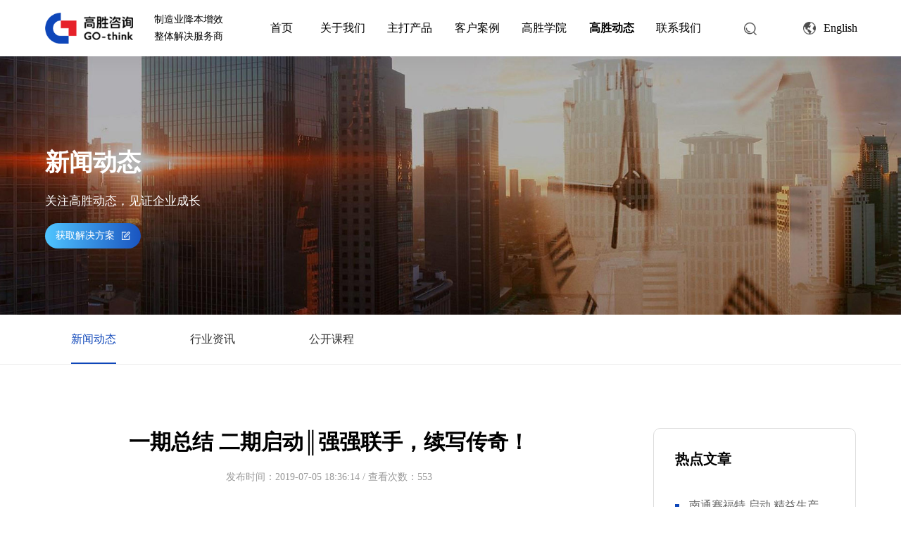

--- FILE ---
content_type: text/html; charset=utf-8
request_url: https://www.gdgaosheng.cn/news_23/830.html
body_size: 8860
content:
<!DOCTYPE html>
<html lang="zh-CN">
	<head>
		<meta charset="utf-8">
		<meta name="viewport" content="width=device-width,initial-scale=1.0,maximum-scale=1.0,minimum-scale=1.0">
		<meta name="applicable-device" content="pc,mobile">
		<title>一期总结 二期启动║强强联手，续写传奇！-高胜咨询官网
		</title>
		<meta name="keywords" content="精益生产管理咨询，供应链优化咨询，人力资源体系搭建，品质管控解决方案，制造业降本增效，教练式驻厂辅导，广东精益生产咨询，佛山制造业管理咨询，中小企业系统改善">
		<meta name="description" content="一场轰轰烈烈的质量变革在深圳市童话森林家具有限公司(一厂、五厂)同时拉开帷幕，4月10日下午14：30和18：00分别在两厂举行了盛大的启动会仪式。一厂大会盛况集团董事总经理黄东海先生、集团董事副总经理卢雪才先生、五厂副总经理罗执忠先生、一厂生产经理周安明先生、大品质经理李伟明先生、驻厂顾问梁景彬	">
		<link type="text/css" rel="stylesheet" href="/template/default/css/animate.min.css">
		<link type="text/css" rel="stylesheet" href="/template/default/css/swiper-bundle.min.css">
		<link type="text/css" rel="stylesheet" href="/template/default/css/common.css">
		<link type="text/css" rel="stylesheet" href="/template/default/css/nei.css">
		<script type="text/javascript" src="/template/default/js/jquery.min.js"></script>
		<script type="text/javascript" src="/template/default/js/common.js"></script>
		<script type="text/javascript" src="/template/default/js/wow.min.js"></script>
		<script type="text/javascript" src="/template/default/js/swiper-bundle.min.js"></script>
	</head>
	<body>

		<!-- header -->
		<header id="header">
	<div class="header">
		<div class="w1700 flex">

			<div class="h_logo">
				<a href="/">
					<img src="/template/default/images/logo.png" alt="">
					<img src="/template/default/images/f_logo.png" alt="">
					<p>
						制造业降本增效<br/>整体解决服务商
					</p>
				</a>
			</div>

			<div class="head_nav">

				<ul class="nav_list flex">

					<li >
						<h3><a href="/"><span>首页</span></a></h3>
					</li>

					
					<li >
						<h3>
							<a href="/pages_7/">
								<span>关于我们</span>
								<img src="/template/default/images/icon_next.png" alt="">
							</a>
						</h3>
						
						<div class="subnav">
							<div class="item">
								
								<a href="/pages_7/">公司简介</a>
								
								<a href="/pages_7/#ab2">企业文化</a>
								
								<a href="/pages_7/#ab4">荣誉资质</a>
								
								<a href="/pages_7/#ab3">发展历程</a>
								
								<a href="/list_11/">专家团队</a>
								
								<a href="/list_47/">客户评价</a>
								
							</div>
						</div>
						
					</li>
					
					<li >
						<h3>
							<a href="/pages_13/">
								<span>主打产品</span>
								<img src="/template/default/images/icon_next.png" alt="">
							</a>
						</h3>
						
						<div class="subnav">
							<div class="item">
								
								<a href="/pages_13/">精益生产</a>
								
								<a href="/pages_14/">研发管理</a>
								
								<a href="/pages_15/">供应链管理</a>
								
								<a href="/pages_16/">人资管理</a>
								
								<a href="/pages_17/">战略规划</a>
								
								<a href="/pages_18/">班组管理</a>
								
								<a href="/pages_55/">数字化应用</a>
								
							</div>
						</div>
						
					</li>
					
					<li >
						<h3>
							<a href="/cases_5/">
								<span>客户案例</span>
								<img src="/template/default/images/icon_next.png" alt="">
							</a>
						</h3>
						
						<div class="subnav">
							<div class="item">
								
								<a href="/cases_33/">摩配新能源</a>
								
								<a href="/cases_34/">汽车配件</a>
								
								<a href="/cases_26/">电器行业</a>
								
								<a href="/cases_57/">家电行业</a>
								
								<a href="/cases_30/">电子行业</a>
								
								<a href="/cases_29/">照明行业</a>
								
								<a href="/cases_44/">机械行业</a>
								
								<a href="/cases_45/">钣金行业</a>
								
								<a href="/cases_46/">家居行业</a>
								
								<a href="/cases_27/">家具行业</a>
								
								<a href="/cases_36/">化工化妆品</a>
								
								<a href="/cases_25/">五金配件</a>
								
								<a href="/cases_43/">纺织行业</a>
								
								<a href="/cases_42/">其他行业</a>
								
							</div>
						</div>
						
					</li>
					
					<li >
						<h3>
							<a href="/news_3/">
								<span>高胜学院</span>
								<img src="/template/default/images/icon_next.png" alt="">
							</a>
						</h3>
						
						<div class="subnav">
							<div class="item">
								
								<a href="/news_19/">老丁管理学</a>
								
								<a href="/news_20/">管理文萃</a>
								
								<a href="/news_53/">干货分享</a>
								
							</div>
						</div>
						
					</li>
					
					<li  class="cur" >
						<h3>
							<a href="/news_23/">
								<span>高胜动态</span>
								<img src="/template/default/images/icon_next.png" alt="">
							</a>
						</h3>
						
						<div class="subnav">
							<div class="item">
								
								<a href="/news_23/">新闻动态</a>
								
								<a href="/news_24/">行业资讯</a>
								
								<a href="/news_51/">公开课程</a>
								
							</div>
						</div>
						
					</li>
					
					<li >
						<h3>
							<a href="/pages_6/">
								<span>联系我们</span>
								<img src="/template/default/images/icon_next.png" alt="">
							</a>
						</h3>
						
						<div class="subnav">
							<div class="item">
								
								<a href="/jobs_128/">人才招聘</a>
								
								<a href="/pages_129/">联系方式</a>
								
							</div>
						</div>
						
					</li>
					
				</ul>

				<div class="h_other">

					<div class="search">
						<div class="icon"><img src="/template/default/images/search.png" alt=""></div>
						<div class="header-search-form" id="searchForm">
							<form action="/search/" method="post">
								<div class="input">
									<input type="text" name="keyword" placeholder="请输入关键词" value="">
								</div>
								<button type="submit" class="iconfont icon-sousuo"></button>
							</form>
						</div>
					</div>
					<div class="language">
						<span><a href="javascript:"><img src="/template/default/images/l_icon.png" alt="">English</a></span>
					</div>
					<div class="head_btn">
						<div class="menuBtn">
							<div class="bar1"></div>
							<div class="bar2"></div>
							<div class="bar3"></div>
						</div>
					</div>
				</div>
			</div>

		</div>
	</div>
	

	<!-- 手机端菜单 -->
	<div class="moble_nav">
		<nav>
			<ul>
				<li class="active">
					<span><a href="/">首页</a></span>
				</li>
				
				<li>
					<span class="icon"><a href="/pages_7/">关于我们</a></span>
					
					<div class="subnav">
						
						<a href="/pages_7/">公司简介</a>
						
						<a href="/pages_7/#ab2">企业文化</a>
						
						<a href="/pages_7/#ab4">荣誉资质</a>
						
						<a href="/pages_7/#ab3">发展历程</a>
						
						<a href="/list_11/">专家团队</a>
						
						<a href="/list_47/">客户评价</a>
						

					</div>
					
				</li>
				
				<li>
					<span class="icon"><a href="/pages_13/">主打产品</a></span>
					
					<div class="subnav">
						
						<a href="/pages_13/">精益生产</a>
						
						<a href="/pages_14/">研发管理</a>
						
						<a href="/pages_15/">供应链管理</a>
						
						<a href="/pages_16/">人资管理</a>
						
						<a href="/pages_17/">战略规划</a>
						
						<a href="/pages_18/">班组管理</a>
						
						<a href="/pages_55/">数字化应用</a>
						

					</div>
					
				</li>
				
				<li>
					<span class="icon"><a href="/cases_5/">客户案例</a></span>
					
					<div class="subnav">
						
						<a href="/cases_33/">摩配新能源</a>
						
						<a href="/cases_34/">汽车配件</a>
						
						<a href="/cases_26/">电器行业</a>
						
						<a href="/cases_57/">家电行业</a>
						
						<a href="/cases_30/">电子行业</a>
						
						<a href="/cases_29/">照明行业</a>
						
						<a href="/cases_44/">机械行业</a>
						
						<a href="/cases_45/">钣金行业</a>
						
						<a href="/cases_46/">家居行业</a>
						
						<a href="/cases_27/">家具行业</a>
						
						<a href="/cases_36/">化工化妆品</a>
						
						<a href="/cases_25/">五金配件</a>
						
						<a href="/cases_43/">纺织行业</a>
						
						<a href="/cases_42/">其他行业</a>
						

					</div>
					
				</li>
				
				<li>
					<span class="icon"><a href="/news_3/">高胜学院</a></span>
					
					<div class="subnav">
						
						<a href="/news_19/">老丁管理学</a>
						
						<a href="/news_20/">管理文萃</a>
						
						<a href="/news_53/">干货分享</a>
						

					</div>
					
				</li>
				
				<li>
					<span class="icon"><a href="/news_23/">高胜动态</a></span>
					
					<div class="subnav">
						
						<a href="/news_23/">新闻动态</a>
						
						<a href="/news_24/">行业资讯</a>
						
						<a href="/news_51/">公开课程</a>
						

					</div>
					
				</li>
				
				<li>
					<span class="icon"><a href="/pages_6/">联系我们</a></span>
					
					<div class="subnav">
						
						<a href="/jobs_128/">人才招聘</a>
						
						<a href="/pages_129/">联系方式</a>
						

					</div>
					
				</li>
				
			</ul>
		</nav>
	</div>
</header>


		<!-- banner -->
		

<div class="banner">
	<div class="bg"><img src="/static/upload/image/20210813/1628842972700323.jpg" alt="" /></div>
	<div class="text">
		<div class="w1440">
			<h3>新闻动态</h3>
			<p>关注高胜动态，见证企业成长</p>
			<div class="btn">
				<a href="/pages_6/#ly">获取解决方案<img src="/template/default/images/fix-img4.png" alt=""></a>
			</div>
		</div>
	</div>
</div>



<!-- b_nav -->
<div class="b_nav">
	<div class="w1440">
		<div class="swiper ban">
			<div class="swiper-wrapper">
				
				<div class="swiper-slide item">
					<div  class="aNow" >
						<a href="/news_23/">新闻动态</a>
					</div>
				</div>
				
				<div class="swiper-slide item">
					<div >
						<a href="/news_24/">行业资讯</a>
					</div>
				</div>
				
				<div class="swiper-slide item">
					<div >
						<a href="/news_51/">公开课程</a>
					</div>
				</div>
				
			</div>
			<div class="swiper-button-next"></div>
			<div class="swiper-button-prev"></div>
		</div>
	</div>
</div>
<script>
	// ban
	var swiper = new Swiper(".ban", {
		slidesPerView: 3,
		spaceBetween: 20,
		navigation: {
			nextEl: ".ban .swiper-button-next",
			prevEl: ".ban .swiper-button-prev",
		},
		breakpoints: {
			//当宽度大于等于640

			520: {
				slidesPerView: 4,
				spaceBetween: 20
			},

			1080: {
				slidesPerView: 5,
				spaceBetween: 30
			},

			1280: {
				slidesPerView: 7,
				spaceBetween: 30
			},
			1440: {
				slidesPerView: 9,
				spaceBetween: 30
			},
		},
	});
</script>


		<!-- news -->
		<div class="news">
			<div class="w1440">
				<div class="flex">

					<div class="list">

						<div class="n_tit">
							<h3>一期总结 二期启动║强强联手，续写传奇！</h3>
							<div class="date">发布时间：2019-07-05 18:36:14 / 查看次数：553</div>
						</div>

						<div class="cont">
							
							
							<p>　　一期项目总结会</p><p>　　2019年6月25日，高胜咨询辅导的广东凌丰集团新成分厂举办精益生产与管理变革项目总结大会。参加此次总结大会的有集团公司副总裁岑剑胜先生，集团公司副总邝乃强先生，集团公司审计监察部经理欧金富先生，东成分厂总经理张国雄先生，玻盖厂总经理叶剑雄先生，凌铭总经理何炳财先生，五金厂总经理李耀庆先生，五金装备副总经理陈丕立先生，集团公司生产部经理熊程先生，集团公司人力资源部经理梁雄生先生，集团公司人力资源部副经理谭敏女士，猎人谷总经理助理李绍初先生、新成分厂总经理唐波涛先生、常务副总经理李定昌先生、副总经理梁树权先生、副总经理刘志强先生、总经理助理叶杏连女士、中山高胜总经理张雄伟老师、何建宁老师、李有龙老师、市场总监李敏仪老师，同时，还有凌丰新成分厂的管理层人员共同参与了本次会议。总结会由凌丰集团行政部朱文婕主持。</p><p>　　1、高胜咨询何老师总结汇报</p><p>　　高胜咨询何老师在总结会上对项目进行总结汇报，分享项目成果及实施过程，并客观总结了一期项目的亮点与不足。</p><p>　　2、项目组代表发言</p><p>　　参与项目组的代表分别发表了感言，分享在项目实施过程中所掌握的方式方法，以及通过与老师的紧密配合，促进了现场、品质、设备管理等方面产生了重大改变。</p><p>　　3、高胜咨询张老师发言</p><p>　　高胜张老师在总结会上对于大家的付出与配合表示感谢，通过9个月的努力，大家学会了识别问题、分析问题和解决问题，各部门的管理能力也得到大幅提升。从目前来看，项目取得了阶段性的胜利，为了更好的延续项目成果，使管理更有序，高胜与凌丰新成确定了二期合作，为了二期的顺利开展，张老师提出了以下三点要求：</p><p>　　1)放下骄傲，保持激情，重新出发。</p><p>　　2)二期继续延续一期动作及输出，形成日常的惯性管理动作。</p><p>　　3)将改善文化进行到底，注重学习过程，实现企业目标。</p><p>　　4、凌丰集团岑总致辞</p><p>　　凌丰集团总裁办公室副总裁岑总对于本次项目成果予以肯定，希望各工厂总经理积极学习，复制新成分厂优秀管理模式，推动整个凌丰集团共同进步。对于第二阶段的工作，岑总提出了两点意见：</p><p>　　1)经营者要关注人工成本，将工厂的人工成本作为下阶段的重要辅导方向。</p><p>　　2)注重设备利用率，要深入剖析设备的价值利用，并不断优化。</p><p>　　5、凌丰集团邝总致辞</p><p>　　凌丰总裁办副总裁邝总在总结会上表示，项目的推进取得了实实在在的效果，但我们不能满足目前的成绩。在看到亮点的同时，也要看到不足，才能有进步的空间。所有的成绩和改变成效，都是动态的过程，只有变革时沉淀下来方式方法，才是我们最大的收获。邝总要求全员在高胜老师强有力的推动与带领下，将所有的管理动作进行固化，变成自觉的行动和常态的行为。希望各级的管理人员从思想观念上、从行动上把变革作为作业重点指导，才能实现成效的落地、效率和经营数据的提升。因为有第一期的基础，相信大家有能力、有条件可以做的更好。</p><p>　　6、凌丰新成分厂唐总致辞</p><p>　　凌丰新成分厂总经理唐波涛先生在会上指出，总结报告的内容很中肯、客观、现实，凌丰新成分厂在管理变革中取得喜人的成绩。在这个过程中，最值得庆祝的是经营数据的变化，虽有政策的红利，但也离不开管理变革所带来的提升。唐总强调凌丰新成未来依然有很长的路要走，但他有信心带领大家在后续的管理变革过程中，创造更高峰。</p><p>　　一期表彰暨二期启动会</p><p>　　2019年7月4日，高胜咨询迎来了与凌丰新成分厂的第二次合作，凌丰新成分厂举办了项目一期表彰暨二期启动会，会议旨在表彰先进集体和个人，提升全员士气，为二期启动奠定坚实基础。</p><p>　　1、颁奖环节</p><p>　　为肯定在管理变革期间部分团队和成员的优异表现，公司领导代表为这群奋斗者颁奖，你们都是最棒的!</p><p>　　2、凌丰新成分厂唐总给高胜咨询颁发牌匾</p><p>　　</p><center><img alt="精益生产" src="/static/upload/image/20210802/1627892858122726.jpg" width="860" height="645"/></center><p><br/></p><p>　　凌丰集团新成分厂唐总在大会上对获奖的单位和个人表示祝贺，感谢大家的付出和努力，让凌丰新成在一期项目中取得好成绩。唐总在讲话中指出，一期的进步和突破并不能代表变革的成功，未来的路仍然充满荆棘和各种阻力，二期的主题为改善、优化和升级，围绕凌丰新成的竞争力和生命力，在一期的基础上继续升级，严格执行工作要求，争取创造价值的最大化。同时，唐总也表示了对于二期项目的坚定信心，将变革进行到底，凌丰新成的发展必将迎来新的飞跃。</p><p>　　3、唐总为高胜咨询颁发二期聘书以及授权书</p><p>　　</p><center><img alt="管理变革" src="/static/upload/image/20210802/1627892860393199.jpg" width="860" height="645"/></center><p><br/></p><p>　　4、高胜何老师发言</p><p>　　何老师在会上感谢凌丰新成团队的配合，感谢领导的信任，让高胜有机全继续为凌丰新成服务。何老师强调二期的推动，在一期的基础上对大家会有更高的标准和要求，因为老师要对支持和信任高胜的每一位凌丰新成成员负责。二期将采用渐进式、阶梯式的改善，实现团队的稳步提升。何老师在讲话中强调了二期项目组的态度：高标准、严要求，手把手的辅导，在重点模块辅导之余，带动其它部门一起变革，提升凌丰的整体实力。</p><p>　　5、集体宣誓</p><p>　　二期项目宣誓，由项目副经理领誓，宣誓词下签字，签的是雄心壮志，签的是改革决心，一笔一划一字一句，都是凌丰新成人说到做到的坚定!</p><p>　　6、全体合影</p><p>　　</p><center><img alt="管理咨询" src="/static/upload/image/20210802/1627892862109439.jpg" width="860" height="645"/></center><p><br/></p><p>　　大会接近尾声，大家一起合影留念，为过往9个月的变革历程画上一个圆满的句号，记录下这一美好时刻。</p><p>　　这不是结束，是另一个新起点，新征程。回顾过去，一切管理动作的落地，都是我们能力提升的力证，专业、务实、责任心、执行力，每一项都无疑让我们向更加优秀的方向发展。</p><p>　　做一个具有执行力的凌丰新成人</p><p>　　做一个具有专业素养的凌丰新成人</p><p>　　做一个具有责任心的凌丰新成人</p><p>　　在二期战鼓敲响之际</p><p>　　拒绝一切理由和借口</p><p>　　只为了共同的目标</p><p>　　说到做到</p><p>　　凌丰新成人</p><p>　　让我们一起携手再出发</p><p>　　广东高胜企业管理顾问有限公司于2011年10月10日成立，成立之初就立志于打造中国口碑最好的咨询公司，多年来我们始终不忘初心。</p><p>　　作为一家致力于企业系统改善的咨询公司，高胜咨询从全面系统的调研开始，针对企业实际情况进行系统规划、分步实施，量身定制系统解决方案并提供终身免费售后服务，采用教练式、驻厂式、落地式辅导，实现目标的同时帮助企业打造人才队伍，建立改善文化。</p><p>　　高胜咨询经历八年健康发展，下设5个团队，分别是广东高胜、深圳高胜、中山高胜、浙江高胜、高胜固美特，高胜咨询专职咨询师150多位。高胜咨询产品有：精益生产、管理变革、战略运营、五星班组、研发管理、TPM管理等。</p><p>　　联系电话：0757-28091800</p><p>　　官网：http://www.gdgaosheng.cn</p><p>　　</p><center><img alt="咨询公司" src="/static/upload/image/20210802/1627892862478191.jpg" width="860" height="801"/></center><p><br/></p>
						</div>
						<div class="btn">
							<a href="javascript:history.go(-1)">
								返回列表<img src="/template/default/images/icon_next1.png" alt="">
							</a>
						</div>
					</div>

					<div class="news_side">
						<div class="tj">
							<div class="title">热点文章</div>
							<ul>
								
								<li><a href="/news_23/3682.html">南通赛福特 启动 精益生产&管理变革项目</a></li>
								
								<li><a href="/news_23/3676.html">苏州金德 精益数字化项目 圆满收官</a></li>
								
								<li><a href="/news_23/3635.html">江门福美高“精益生产”项目圆满验收</a></li>
								
								<li><a href="/news_23/3634.html">王力安防正式启动“精益生产&管理变革”项目</a></li>
								
								<li><a href="/news_23/3681.html">潍坊倍力 启动 管理变革项目</a></li>
								
								<li><a href="/news_23/3680.html">高胜咨询 2025年度报告官宣</a></li>
								
								<li><a href="/news_23/3679.html">广润 启动 ERP陪跑&数字化WMS项目</a></li>
								
								<li><a href="/news_23/3678.html">浙江斐凌 管理变革项目 圆满收官</a></li>
								
								<li><a href="/news_23/3677.html">星越包装 精益生产一期 圆满收官</a></li>
								
								<li><a href="/news_23/3675.html">纯信科技 启动 精益生产项目</a></li>
								
							</ul>
						</div>
					</div>

				</div>
			</div>
		</div>

		<!-- foot -->
		<!-- foot_zl -->
<div class="foot_zl">
	<div class="bg_img"><img src="/template/default/images/in7_bg.jpg" alt=""></div>
	<div class="info">
		<div class="odcontent">
			<div class="t1 wow fadeInUp">您准备好了吗？高胜帮助有梦想的企业高质量发展</div>
			<div class="t2 wow fadeInUp">我们致力于制造业降本增效，助力企业实现精益化、数智化转型升级！</div>
			<div class="bt wow fadeInUp"><a href="/pages_6/#ly">获取专属解决方案</a></div>
		</div>
	</div>
</div>


<div class="foot">
	<div class="odcontent">
		<div class="f_top flex">

			<div class="left">

				<div class="f_logo flex">
					<img src="/template/default/images/f_logo.png" alt="">
					<div class="bn">
						<a href="/pages_6/#ly">
							<span>免费咨询</span> <img src="/template/default/images/icon_next1.png" alt="">
						</a>
					</div>
				</div>

				<div class="flex">

					<div class="f_nav">

						<div class="list flex">
							
							<div class="item">
								<div class="hd">关于我们</div>
								<ul>
									
									<li><a href="/pages_7/">公司简介</a></li>
									
									<li><a href="/pages_7/#ab2">企业文化</a></li>
									
									<li><a href="/pages_7/#ab4">荣誉资质</a></li>
									
									<li><a href="/pages_7/#ab3">发展历程</a></li>
									
									<li><a href="/list_11/">专家团队</a></li>
									
									<li><a href="/list_47/">客户评价</a></li>
									
								</ul>
							</div>
							
							<div class="item">
								<div class="hd">主打产品</div>
								<ul>
									
									<li><a href="/pages_13/">精益生产</a></li>
									
									<li><a href="/pages_14/">研发管理</a></li>
									
									<li><a href="/pages_15/">供应链管理</a></li>
									
									<li><a href="/pages_16/">人资管理</a></li>
									
									<li><a href="/pages_17/">战略规划</a></li>
									
									<li><a href="/pages_18/">班组管理</a></li>
									
									<li><a href="/pages_55/">数字化应用</a></li>
									
								</ul>
							</div>
							
							
							<div class="item">
								<div class="hd">客户案例</div>
								<ul>
									
									<li><a href="/cases_33/">摩配新能源</a></li>
									
									<li><a href="/cases_34/">汽车配件</a></li>
									
									<li><a href="/cases_26/">电器行业</a></li>
									
									<li><a href="/cases_57/">家电行业</a></li>
									
									<li><a href="/cases_30/">电子行业</a></li>
									
									<li><a href="/cases_29/">照明行业</a></li>
									
									<li><a href="/cases_44/">机械行业</a></li>
									
								</ul>
							</div>
							

							
							<div class="item">
								<div class="hd">客户案例</div>
								<ul>
									
									<li><a href="/cases_45/">钣金行业</a></li>
									
									<li><a href="/cases_46/">家居行业</a></li>
									
									<li><a href="/cases_27/">家具行业</a></li>
									
									<li><a href="/cases_36/">化工化妆品</a></li>
									
									<li><a href="/cases_25/">五金配件</a></li>
									
									<li><a href="/cases_43/">纺织行业</a></li>
									
									<li><a href="/cases_42/">其他行业</a></li>
									
								</ul>
							</div>
							

							
							<div class="item">
								<div class="hd">高胜学院</div>
								<ul>
									
									<li><a href="/news_19/">老丁管理学</a></li>
									
									<li><a href="/news_20/">管理文萃</a></li>
									
									<li><a href="/news_53/">干货分享</a></li>
									
								</ul>
							</div>
							
							<div class="item">
								<div class="hd">高胜动态</div>
								<ul>
									
									<li><a href="/news_23/">新闻动态</a></li>
									
									<li><a href="/news_24/">行业资讯</a></li>
									
									<li><a href="/news_51/">公开课程</a></li>
									
								</ul>
							</div>
							
							<div class="item">
								<div class="hd">联系我们</div>
								<ul>
									
									<li><a href="/jobs_128/">人才招聘</a></li>
									
									<li><a href="/pages_129/">联系方式</a></li>
									
								</ul>
							</div>
							
						</div>
					</div>
					<div class="del">
						<div class="hd">联系高胜</div>
						<h3>400-0985-606</h3>
						<p>熊老师：<br>15363690665</p>
						<p>办公地址：<br>佛山市顺德区凤翔路41号创意产业园C栋202室、204室、206室</p>
					</div>
				</div>

			</div>

			<div class="right">
				<div class="f_xz">
					<a href="">资料下载<img src="/template/default/images/icon_next1.png" alt=""></a>
					<p>点击下载更多高胜咨询资料</p>
				</div>
				<ul class="flex ul">
					<li>
						<img src="/template/default/images/f_icon01.png" alt="">
						<div class="wxbox">
							<img src="/template/default/images/sph.jpg" alt="">
							<p>扫码关注视频号</p>
						</div>
					</li>
					<li>
						<img src="/template/default/images/f_icon02.png" alt="">

						<div class="wxbox">
							<img src="/static/upload/image/20241010/1728544907685808.jpg" alt="">
							<p>扫码加微信</p>
						</div>
					</li>
					<li>
						<img src="/template/default/images/f_icon03.png" alt="">
						<div class="wxbox">
							<img src="/template/default/images/dy.jpg" alt="">
							<p>扫码关注抖音号</p>
						</div>
					</li>
				</ul>
			</div>
		</div>
		<div class="f_bottom">
			<div class="f_bom">
				<span>© 广东高胜互联科技有限公司 <a href="https://beian.miit.gov.cn" target="_blank">粤ICP备18151050号</a> <a
						href="">法律声明</a><!-- <a href="">网站地图</a> --></span>
				<span><a href="https://www.onedi.cn/" target="_blank">网站建设：万迪网络</a></span>
			</div>
		</div>
	</div>
</div>

<!-- side_kf -->
<div class="side_kf">
	<ul class="center">
		<li><a href="javascript:;"><span id="wa"><i>400-0985-606</i></span></a></li>
		<li><a href="javascript:;"><span id="em"><i>gaoshengzixun@qq.com</i></span></a></li>
		<li><a href="javascript:;"><span id="wx"><i><img src="/static/upload/image/20241010/1728544907685808.jpg" alt=""></i></span></a></li>
		<li><a href="javascript:;"><span id="top"></span></a></li>
	</ul>
</div>

<!-- footer-fd -->
<div class="footer-fd img-common" id="footer-fd">
	<div class="odcontent">
		<div class="one flx_w">
			<div class="first">
				<a class="go">
					<div class="flx_w">
						<span class="icon">
							<img src="/template/default/images/jukuan.png" alt="">
						</span>
						<div class="tit">预约专业老师免费咨询</div>
					</div>
				</a>
			</div>
			<div class="leave">
				<form action="/message/" method="post">
					<input type="text" name="contacts" id="contacts" placeholder="请输入联系人名字">
					<input type="text" name="mobile" id="mobile" placeholder="请输入联系电话">
					<input class="up" type="submit" value="提交">
				</form>
			</div>
			<div class="last">
				<span class="i">
					<img src="/template/default/images/side_line.png" alt="">
				</span>
				<span>400-0985-606</span>
			</div>
		</div>
	</div>
</div>
<script>
var _hmt = _hmt || [];
(function() {
  var hm = document.createElement("script");
  hm.src = "https://affim.baidu.com/unique_56251562/chat?siteId=21897874&userId=56251562&siteToken=8a834f6ec82d5e3cfeffe3309dffd638&cp=https%3A%2F%2Fwww.gdgaosheng.cn%2F&cr=&cw=";
  var s = document.getElementsByTagName("script")[0]; 
  s.parentNode.insertBefore(hm, s);
})();
</script>
<script>
var _hmt = _hmt || [];
(function() {
  var hm = document.createElement("script");
  hm.src = "https://hm.baidu.com/hm.js?74f33d9e62b14e7a4fb15653ce55ce0c";
  var s = document.getElementsByTagName("script")[0]; 
  s.parentNode.insertBefore(hm, s);
})();
</script>
<script>
(function(b,a,e,h,f,c,g,s){b[h]=b[h]||function(){(b[h].c=b[h].c||[]).push(arguments)};
b[h].s=!!c;g=a.getElementsByTagName(e)[0];s=a.createElement(e);
s.src="//s.union.360.cn/"+f+".js";s.defer=!0;s.async=!0;g.parentNode.insertBefore(s,g)
})(window,document,"script","_qha",630865,false);
</script>

		
	 
	</body>

</html>


--- FILE ---
content_type: text/css
request_url: https://www.gdgaosheng.cn/template/default/css/common.css
body_size: 5959
content:
@charset "utf-8";body{font-size:14px;color:#333}
*{padding:0;margin:0;list-style:none}
a{text-decoration:none;color:inherit}
i{font-style:normal}
dl,ol,ul{list-style-type:none}
b{display:inline-block}
em{font-style:normal;font-family:arial}
.w1700{margin:0 auto;width:90%;max-width:1700px}
.odcontent{margin:0 auto;width:90%;max-width:1600px}
.w1440{margin:0 auto;width:90%;max-width:1440px}
.w1400{margin:0 auto;width:90%;max-width:1400px}
.w1200{margin:0 auto;width:90%;max-width:1200px}
.w1100{margin:0 auto;width:90%;max-width:1100px}
.clearfix:after{content:"";display:block;height:0;clear:both;visibility:hidden}
.clearfix{zoom:1}
input,textarea{border:none;outline:0;border-radius:0;-webkit-appearance:none}
button{border:none;padding:0}
.head_fixed{position:fixed;top:0;left:0;width:100%;height:auto;z-index:9999}
img{border:none;vertical-align:middle;max-width:100%}
:focus{outline:0;-webkit-tap-highlight-color:transparent}
a,div,li{-webkit-tap-highlight-color:transparent}
input:-webkit-autofill,select:-webkit-autofill,textarea:-webkit-autofill{background-color:transparent!important;background-image:none!important;-webkit-box-shadow:0 0 0 1000px #f2f3f7 inset!important;-webkit-text-fill-color:#333}
.flex{display:flex;flex-wrap:wrap;}
.flx{display:flex;flex-wrap:nowrap;justify-content:space-between}
.flx_w{display:flex;flex-wrap:wrap;justify-content:space-between;align-items: center;}
.cpthActive.animated{-webkit-clip-path:polygon(100% 100%,100% 0,0 0,0 100%)!important}
.cpth{-webkit-clip-path:polygon(0 0,0 0,0 100%,0 100%);-webkit-transition:1.2s cubic-bezier(.215,.61,.355,1) .3s}

.cpth01Active.animated{-webkit-clip-path:polygon(100% 0,0 0,0 100%,100% 100%)!important}
.cpth01{-webkit-clip-path:polygon(0 0,0 0,0 100%,0 100%);-webkit-transition:1.2s cubic-bezier(.215,.61,.355,1) .3s}

video::-webkit-media-controls-overflow-button{display:none!important;pointer-events:none!important}
video::-webkit-media-controls{overflow:hidden!important}
video::-webkit-media-controls-download-button,video::-webkit-media-controls-fullscreen-button{display:none!important}

	
/* @font-face{font-family:ZURCHBXC;src:url(../fonts/OPPOSans-Regular.ttf)} */

/* Custom Cursor */
.custom-cursor{position:fixed;z-index:10000000;pointer-events:none;transform:translate(-48%,-75%) rotate(0.001deg);opacity:0;visibility:hidden;display:flex}
.cursor-normal{position:absolute;left:50%;top:50%;transform:translate(-50%,-50%);display:flex;transition:0.4s cubic-bezier(0.5, 0.75, 0, 1);;height:2em;align-items:center;justify-content:center;overflow:hidden;border-radius:3.5em}
.cursor-normal .cursor-normal-before{position:absolute;background-color:#00A652;transition:all .4s cubic-bezier(0.5,0.75,0,1) 0s;width:0.5em;height:0.5em;border-radius:3.5em}
.custom-cursor .cursor-text{white-space:nowrap;color:#fff;text-transform:uppercase;display:block;font-weight:475;font-size:1em;position:relative;transform-origin:left center;transition:opacity 0.2s ease-in-out 0s;opacity:0;padding:0 0.5em}
.custom-cursor .cursor-text.duplicate{position:absolute;left:100%}
.custom-cursor .cursor-text{animation:loopCursorNormal calc(var(--cursor-speed) / 4.5) linear;animation-iteration-count:infinite}
@keyframes loopCursorNormal{0%{transform:translateX(0%)}
100%{transform:translateX(-100%)}
}
.custom-cursor.cursor-hover .cursor-normal{transform:translate(-50%,-75%)}
.custom-cursor.cursor-hover .cursor-normal .cursor-normal-before{width:100%;height:100%}
.custom-cursor.cursor-hover .cursor-normal .cursor-text{opacity:1;transition:opacity 0.1s ease-in-out 0.15s}
.custom-cursor.cursor-init{display:flex;opacity:1;visibility:visible}
@media screen and (max-width:1024px){
.custom-cursor{ display:none!important;}
.cursor-normal .cursor-normal-before{width:0;height:0;}
}
/*case-link*/
.custom-cursor.cursor-hover.case-link .cursor-normal{height:6rem;width:6rem;border-radius:6rem}
.custom-cursor.cursor-hover.case-link .cursor-text{position:absolute;left:50%;top:50%;transform:translate(-50%,-50%); text-transform:none;font-size:16px;color:#fff;font-weight:500;}
.custom-cursor.cursor-hover.case-link .cursor-normal-before{height:7.5rem;width:7.5rem;border-radius:7.5rem;}
 
/*c-code-pop */
.c-code-pop {display: none;position: fixed;top: 0;left: 0;z-index: 910;width: 100%;height: 100%;background: rgba(0, 0, 0, 0.4);}
.c-code-pop .c-img-box {position: absolute;top: 50%;left: 50%;padding: 3px;text-align: center;border-radius: 5px;background: #fff;-webkit-transform: translate(-50%, -50%);transform: translate(-50%, -50%);}
.c-code-pop .c-img-box .c-close{position: absolute;display: flex;align-items: center;justify-content: center;width: 35px;height: 35px;bottom: -60px;left: 50%;margin-left: -20px;cursor: pointer;background-color: #fff;border-radius: 50%;background-color: #00A652;transition: ease 1s;transform: translateY(-50%);}
.c-code-pop .c-img-box .c-close:hover{transform: translateY(-50%) rotate(360deg);}
.c-code-pop .c-img-box > img {width: 150px;}
.c-code-pop .c-img-box .c-close img{width:14px;filter: invert(1);}
@media screen and (max-width:520px){
.c-code-pop .c-img-box > img{width: 115px;}
.c-code-pop .c-img-box .c-close{width: 30px;height: 30px;}
.c-code-pop .c-img-box .c-close img{font-size: 12px;}
}



/* side_kf */
.side_kf{position:fixed;right: 1%;top:40%;width: 55px;height: 55px;z-index:10;opacity:0;transition:all .4s;transform:translateY(-50%);}
.side_kf ul{}
.side_kf ul li{color:#fff;position:relative;z-index:1;margin-bottom: 6px;box-shadow: 0px 0px 10px 0px rgba(0, 0, 0, 0.1);background: #fff;border-radius: 14px;}
/* .side_kf ul li:last-child{padding:0;border-radius: 50%;} */
.side_kf #wa{display:block;position:relative;height: 55px;background:url(../images/wa.png) no-repeat center;text-align:center;background-size: 34px;}
.side_kf #wa i{font-size: 16px;color: #666;width: 200px;border-radius: 14px;height: 52px;line-height: 52px;background: #fff;position: absolute;left: 0;top: 0;box-sizing: border-box;text-align: center;-webkit-transition: 0.56s ease;transition: 0.56s ease;opacity: 0;}
.side_kf #wa:hover i{left: -208px;opacity: 1;}
.side_kf #em{display:block;position:relative;height: 55px;background:url(../images/em.png) no-repeat center;text-align:center;background-size: 34px;}
.side_kf #em i{font-size: 16px;color: #666;width: 200px;border-radius: 14px;height: 52px;line-height: 52px;background: #fff;position: absolute;left: 0;top: 0;box-sizing: border-box;text-align: center;-webkit-transition: 0.56s ease;transition: 0.56s ease;opacity: 0;}
.side_kf #em:hover i{left: -208px;opacity: 1;}
.side_kf #wx{display:block;position:relative;height: 55px;background:url(../images/wx.png) no-repeat center;text-align:center;background-size: 34px;}
.side_kf #wx i{width: 100px;height: 100px;position: absolute;top: 0;left: 0;-webkit-transition: 0.56s ease;transition: 0.56s ease;opacity: 0;border-radius: 4px;}
.side_kf #wx i img{width: 100px;height: 100px;background-size: 34px;background: #fff;}
.side_kf #wx:hover i{left: -118px;opacity: 1;}
.side_kf #top{display:block;position:relative;height: 55px;background:url(../images/top.svg) no-repeat center;text-align:center;background-size: 30px;}
.side_kf #top i{position:absolute;left:50%;top:50%;transform:translate(-50%,-50%)}
 
@media only screen and (max-width:1080px){
.side_kf{width:44px}
.side_kf #wa{height: 44px;}
.side_kf #em{height: 44px;}
.side_kf #wx{height: 44px;}
.side_kf #top{height: 44px;}
}
@media only screen and (max-width:520px){
.side_kf{width:40px}
.side_kf #wa{height: 40px;background-size: 25px;}
.side_kf #wa i{display: none;}
.side_kf #em{height: 40px;background-size: 25px;}
.side_kf #em i{font-size: 14px;height: 40px;line-height: 40px;}
.side_kf #em:hover i{left: -204px;}
.side_kf #wx{height: 40px;background-size: 25px;}
.side_kf #wx i{width: 80px;height: 80px;border: 2px solid #fff;}
.side_kf #wx:hover i{left: -90px;}
.side_kf #wx i img{width: 80px;height: 80px;}
.side_kf #top{height: 40px;background-size: 25px;}
}

 

/* header */
.header{width:100%;height:90px;position:fixed;top:0;left:0;z-index:100;-webkit-transition: all 0.5s;border-bottom: 1px solid #C0C3C6;}
.header .odcontent{justify-content: space-between;}
.header .h_logo{height:90px;display:flex;flex-wrap:wrap;align-items:center;-webkit-transition: all 0.5s;width: 25%;position: relative;}
.header .h_logo::after{position: absolute;content: "";height:100%;width: 1px;left: 45.5%;top: 0;background: #C0C3C6;}
.header .h_logo a{display:flex;align-items: center;}
.header .h_logo p{color: #fff;padding-left: 40px;font-size: 16px;line-height: 26px;position: relative;}
.header .h_logo img:nth-child(2){display: none;}
.header .head_nav{width: 75%;display: flex;justify-content: space-between;align-items: center;}
.header .head_nav ul.nav_list{height: 50px;transition: all 0.5s;justify-content: center;width: 78%;border-radius: 30px;}
.header .head_nav ul.nav_list li{height:100%;width: 14.285%;position: relative;}
.header .head_nav ul.nav_list li.cur:nth-child(1){border-top-left-radius: 30px;border-bottom-left-radius: 30px;}
.header .head_nav ul.nav_list li.cur:nth-last-child(1),{border-top-right-radius: 30px;border-bottom-right-radius: 30px;}
.header .head_nav ul.nav_list li.cur,.header .head_nav ul.nav_list li:hover{}
.header .head_nav ul.nav_list li h3{text-align:center;display:block;height:100%;width:100%;font-weight:400;font-size: 18px;}
.header .head_nav ul.nav_list li h3 a{width:100%;height:100%;display:flex;flex-wrap:wrap;align-items:center;justify-content:center;color: #fff;position: relative;}
.header .head_nav ul.nav_list li h3 a img{width: 11px;transform: rotate(180deg);margin-left: 6px;transition: all .4s linear;}
.header .head_nav ul.nav_list li:hover h3 a img{transform: rotate(0deg);}
.header .head_nav ul.nav_list li:nth-last-child(1) h3 a img{opacity: 0;}
.header .head_nav ul.nav_list li h3 a:hover ,.header .head_nav ul.nav_list li.cur h3 a{font-weight: bold;}
.header .head_nav .subnav{display:none;position:absolute;left:0;top:100%;width: auto;min-width: 100%;background: #fff;border-bottom-left-radius: 40px;box-shadow: 0px 13px 36.86px 1.14px rgb(6 11 17 / 6%);padding:25px 15px;}
.header .head_nav .subnav .item{display: flex;flex-wrap: wrap;}
.header .head_nav .subnav a{font-size:16px;color: #1f1f1f;margin-bottom:24px;position: relative;font-family: Arial black;width: max-content;margin-left: 10px;margin-right: 10px;}
.header .head_nav .subnav a:nth-last-child(1){margin-bottom: 0;}
.header .head_nav .subnav a:hover{font-weight: bold;}
.header .head_nav .subnav a:before{content:'';position:absolute;display:block;height:2px;width:0;left:0;bottom:-8px;background-color:#000;transition:width .3s ease}
.header .head_nav .subnav a:hover:before{width: 100%;}
.header .head_nav .h_other{display:flex;align-items:center;}
.header .head_nav .h_other .search{height: 90px;line-height: 90px;padding: 0 35px;border-left: 1px solid #C0C3C6;border-right: 1px solid #C0C3C6;display: inline-block;position: relative;}
.header .head_nav .h_other .search .icon{width: 20px;}
.header .head_nav .header-search-form{animation-name:r2l;-webkit-animation-name:r2l;-ms-animation-name:r2l;animation-timing-function:ease;-webkit-animation-timing-function:ease;-ms-animation-timing-function:ease;animation-fill-mode:forwards;-webkit-animation-fill-mode:forwards;-ms-animation-fill-mode:forwards;animation-duration:.3s;-webkit-animation-duration:.3s;-ms-animation-duration:.3s}
.header .head_nav .header-search-form{display:none;position:absolute;right:-16px;width:240px;background-color:rgba(255,255,255,.9);box-shadow:0 1px 4px rgba(0,0,0,.1) inset;border-radius:40px;transition:all .3s;z-index:6;top: 20px;}
.header .head_nav .header-search-form form{display:-webkit-box;display:-moz-box;display:-ms-flexbox;display:flex}
.header .head_nav .header-search-form .input{-webkit-box-flex:1;-moz-box-flex:1;-ms-flex:1;flex:1;min-width:0}
.header .head_nav .header-search-form button,.header .head_nav .header-search-form input{display:block;height:40px;line-height:40px;outline:0;background:0 0;border:none}
.header .head_nav .header-search-form input{padding-left:20px;width:100%;color:#555;-webkit-box-sizing:border-box;-moz-box-sizing:border-box;box-sizing:border-box}
.header .head_nav .header-search-form button{padding:0 16px;font-size:18px;color:#333;cursor:pointer;-webkit-transition:all .3s;-o-transition:all .3s;-moz-transition:all .3s;transition:all .3s;}
.header .head_nav .h_other .search:hover .header-search-form {display: block;}
.header .head_nav .h_other .search:hover .header-search-form button{background: url(../images/search.png) no-repeat right;cursor: pointer;filter: brightness(0.5);background-size: 20px;margin-right: 20px;}
.header .head_nav .h_other .search:hover .icon{opacity:0;}
.header .head_nav .h_other .language{margin-left: 30px;}
.header .head_nav .h_other .language span{color: #fff;font-size: 18px;display: flex;justify-content: center;align-items: center;}
.header .head_nav .h_other .language span a{display: flex;align-items: center;}
.header .head_nav .h_other .language span img{width: 18px;margin-right: 11px;height: 18px;}
/* .header .head_btn{cursor:pointer;position:absolute;top:50%;right:40px;transform:translateY(-50%);padding:10px} */
.header .head_btn .menuBtn{width:24px;height: 18px;}
.header .head_btn .bar1,.header .head_btn .bar2,.header .head_btn .bar3{width: 20px;height: 2px;background-color:#fff;margin: 5px 0;transition:.4s;}
.header .head_btn .bar1{margin-top:0}
.header .head_btn.change .bar1{transform:rotate(45deg) translate(6px,5px)}
.header .head_btn.change .bar2{opacity:0}
.header .head_btn.change .bar3{transform:rotate(-45deg) translate(6px,-5px)}
@keyframes r2l{0%{transform:translateX(50px);opacity:0}
100%{transform:translateX(0);opacity:1}
}
@-webkit-keyframes r2l{0%{-webkit-transform:translateX(50px);opacity:0}
100%{-webkit-transform:translateX(0);opacity:1}
}
@-ms-keyframes r2l{0%{-ms-transform:translateX(50px);opacity:0}
100%{-ms-transform:translateX(0);opacity:1}
}
.header .head_nav .h_other .head_btn{display:none}
.header:hover{background: #fff;box-shadow: 0px 5px 28.13px 0.87px rgb(0 0 0 / 6%);height:80px;}
.header:hover .h_logo{height: 80px;}
.header:hover .h_logo::after{display: none;}
.header:hover .h_logo img:nth-child(2){display: block;}
.header:hover .h_logo img:nth-child(1){display: none;}
.header:hover .h_logo p{color: #000;}
.header:hover .head_nav ul.nav_list{height: 80px;}
.header:hover .head_nav ul.nav_list li:nth-child(1){border-top-left-radius: 0;border-bottom-left-radius: 0;}
.header:hover .head_nav ul.nav_list li:nth-last-child(1){border-top-left-radius: 0;border-bottom-left-radius: 0;}
.header:hover .head_nav ul.nav_list li h3 a{color: #000;}
.header:hover .head_nav ul.nav_list li h3 a img{filter: invert(1);}
.header:hover .head_nav .h_other .search{height: 80px;line-height: 80px;}
.header:hover .head_nav .h_other .search .icon{filter: invert(0.7);}
.header:hover .head_nav .h_other .language span{color: #000;}
.header:hover .head_nav .h_other .language span img{filter: invert(0.7);}
.header:hover .head_btn .bar1, .header:hover .head_btn .bar2, .header:hover .head_btn .bar3{background-color: #000;}

/* 下滑 */
.scro .header{background: #fff;box-shadow: 0px 5px 28.13px 0.87px rgb(0 0 0 / 6%);height: 80px;}
.scro .header .h_logo{height: 80px;}
.scro .header .h_logo::after{display: none;}
.scro .header .h_logo p{color: #000;}
.scro .header .h_logo img:nth-child(2){display: block;}
.scro .header .h_logo img:nth-child(1){display: none;}
.scro .header .head_nav ul.nav_list{height: 80px;}
.scro .header .head_nav ul.nav_list li.cur:nth-child(1){border-top-left-radius: 0px;border-bottom-left-radius: 0px;}
.scro .header .head_nav ul.nav_list li h3 a{color: #000;}
.scro .header .head_nav ul.nav_list li h3 a img{filter: invert(1);}
.scro .header .head_nav .h_other .search{height: 80px;line-height: 80px;}
.scro .header .head_nav .h_other .search .icon{filter: invert(0.7);}
.scro .header .head_nav .h_other .language span{color: #000;}
.scro .header .head_nav .h_other .language span img{filter: invert(0.7);}
.scro .head_btn .bar1,.scro .head_btn .bar2,.scro .head_btn .bar3{background-color: #000;}

/* 手机端 */
.moble_nav{padding-top:140px;padding-bottom:50px;height:100%;width:100%;background-color:rgba(0,0,0,.8);position:fixed;top:0;left:0;z-index:98;display:none}
.moble_nav nav{padding:0 20px;height:100%}
.moble_nav ul{height:100%;overflow-y:auto;border-top:1px solid rgba(100,100,100,.3)}
.moble_nav ul li span{display:block;border-bottom:1px solid rgba(100,100,100,.3);overflow:hidden}
.moble_nav ul li span.icon{background:url(../images/icon_next1.png) no-repeat right center;background-size:20px;padding-right:50%}
.moble_nav ul li span.icon.cur{background-image:url(../images/icon_next.png);}
.moble_nav ul li:nth-last-child(1) span.icon{background-size: 0px;}
.moble_nav ul li span a{padding:18px 0;display:block;font-size:18px;font-weight:700;color:#fff}
.moble_nav ul li .subnav{padding:6px 0 10px;display:none}
.moble_nav ul li .subnav a{display:block;padding:10px 0;font-size:16px;padding-left:10px;color:#eee}
@media (max-width:1750px){
.header .h_logo::after{left: 50%;}
.header .head_nav ul.nav_list li h3{font-size: 17px;}
}
@media (max-width:1660px){
.header .h_logo::after{left: 39.5%;}
.header .h_logo a img{width: 125px;}
.header .h_logo p{padding-left: 30px;font-size: 14px;line-height: 24px;}
.header .head_nav ul.nav_list li h3{font-size:16px}
.header .head_nav .subnav a{font-size:16px;line-height:26px}
.header .head_nav .h_other{width: max-content;}
.header{height: 80px;}
.header .h_logo{height: 80px;}
.header .head_nav ul.nav_list{height: 80px;}
.header .head_nav .h_other .search{height: 80px;line-height: 80px;}
.scro .header{height: 70px;}
.scro .header .h_logo{height: 70px;}
.scro .header .head_nav ul.nav_list{height: 70px;}
.scro .header .head_nav .h_other .search{height: 70px;line-height: 70px;}
.header:hover{height: 70px;}
.header:hover .h_logo{height: 70px;}
.header:hover .head_nav ul.nav_list{height: 70px;}
.header:hover .head_nav .h_other .search{height: 70px;line-height: 70px;}
}
@media (max-width:1440px){
.header .h_logo::after{display: none;}
.header .head_nav ul.nav_list li h3{font-size: 16px;}
.header .head_nav .h_other{width: fit-content;}
.header .head_nav .h_other .search{padding: 0 20px;}
.header .head_nav .h_other .search .icon{width:50px;height:50px;text-align: center;}
.header .head_nav .h_other .search .icon img{width: 18px;}
.header .head_nav .h_other .language span{font-size: 16px;}
.header .head_nav .h_other .language span img{width: 18px;height: 18px;}
.header .head_nav .subnav a{font-size: 14px;}
.scro .header{height: 70px;}
.scro .header .h_logo{height: 70px;}
.scro .header .head_nav ul.nav_list{height: 70px;}
}
@media (max-width:1100px){
.header .w1700{justify-content: space-between;}
.header .h_logo{width: auto;}
.header .h_logo a img{width: 150px;}
.header .h_logo p{font-size: 16px;}
.header .head_nav{width: auto;}
.header .head_nav ul.nav_list{display:none}
.header .head_nav .h_other .search{margin-right:0;border: none;padding: 0;}
.header .head_nav .h_other .search .icon img{width: 18px;}
.header .head_nav .h_other .language{margin-left: 0; margin-right: 25px;margin-left: 10px;}
.header .head_nav .h_other .language span{font-size: 16px;}
.header .head_nav .h_other .language span img{width: 20px;height: 20px;}
.header .head_nav .h_other .head_btn{display:block}
}
 

@media (max-width:768px){
.header .h_logo p{display: none;}
}
@media (max-width:520px){
.header{background: #fff;height: 60px;border: no;}
.header .h_logo{height: 60px;}
.header .h_logo img:nth-child(1){display: none;}
.header .h_logo img:nth-child(2){display: block;}
.header .h_logo a img{width: 110px;}
.header .head_nav .h_other .language{margin: 0 10px;}
.header .head_nav .h_other .language span img{display: none;}
.header .head_nav .h_other .language span{color: #000;}
.header .head_nav .h_other .search{height: 60px;line-height: 60px;position: initial;}
.header .head_nav .h_other .search .icon{width: auto;}
.header .head_nav .h_other .search .icon img{filter: invert(0.7);width: 18px;}
.header .head_nav .h_other .search:hover .header-search-form{top: 10px;right: 0;width: 100%;box-shadow: 0 1px 4px rgba(0,0,0,.5) inset;}
.header .head_btn .bar1, .header .head_btn .bar2, .header .head_btn .bar3{background-color: #000;}
.moble_nav{padding-top: 90px;}
.moble_nav ul li span a{font-size:16px}
.scro .header{height: 60px;}
.scro .header .h_logo{height: 60px;width:auto;}
.scro .header .head_nav .h_other .search{height: 60px;line-height: 60px;}
.scro .header .head_nav .h_other .search .icon{}
.header:hover{height: 60px;}
.header:hover .h_logo{height: 60px;}
.header:hover .head_nav ul.nav_list{height: 60px;}
.header:hover .head_nav .h_other .search{height: 60px;line-height: 60px;}
}

/* foot_zl */
.foot_zl{position: relative;}
.foot_zl .bg_img img{width: 100%;}
.foot_zl .info{position:absolute;left:50%;top: 50%;height:auto;transform:translate(-50%,-50%);width: 100%;}
.foot_zl .info .t1{font-size: 36px;color: #fff;text-align: center;font-weight: bold;}
.foot_zl .info .t2{font-size: 18px;color: #fff;text-align: center;margin-top: 20px;}
.foot_zl .info .bt{width: 168px;height: 40px;line-height: 40px;text-align:center;border-radius: 24px;background: #fff;font-weight: bold;margin: 0 auto;margin-top: 40px;font-size: 15px;transition: all .5s linear;}
.foot_zl .info .bt:hover{color: #fff;box-shadow: inset 0 0 0 50px #0E46B9;}
@media (max-width:1440px){
.foot_zl .info .t1{font-size: 30px;}
.foot_zl .info .bt{margin-top: 30px;}
}
@media (max-width:1280px){
.foot_zl .bg_img{height: 240px;}
.foot_zl .bg_img img{height: 100%;object-fit: cover;}
}
@media (max-width:768px){
.foot_zl .bg_img img{height: 100%;object-fit: cover;}
.foot_zl .info .t1{font-size: 26px;}
}
@media (max-width:520px){
.foot_zl .bg_img img{height: 100%;object-fit: cover;}
.foot_zl .info .t1{font-size: 18px;}
.foot_zl .info .t2{font-size: 14px;margin-top:15px;}
.foot_zl .info .bt{margin-top:20px;font-size: 12px;width: 145px;height: 35px;line-height: 35px;}

}

/* foot */
.foot{background: url(../images/f_bg.jpg);background-size: cover;margin-bottom: 30px;}
.foot .left{width: 80%;border-right: 1px solid #D7DADB;}
.foot .f_logo{padding: 60px 0 50px;border-bottom: 1px solid #D7DADB;align-items: center;}
.foot .f_logo .bn{line-height: 40px;width: 120px;border: 1px solid #ffffff;background: #fff;padding: 0 15px;font-weight: bold;font-size: 15px;transition: all .5s linear;margin-left: 50px;transition: all .5s linear;}
.foot .f_logo .bn a{display: flex;align-items: center;justify-content: space-between;}
.foot .f_logo .bn img{width: 15px;filter: invert(1);}
.foot .f_logo .bn:hover{color: #fff;box-shadow: inset 0 0 0 50px #0E46B9;border: 1px solid #0E46B9;}
.foot .f_logo .bn:hover img{filter: none;}
.foot .f_nav{width: 75%;padding-top: 50px;padding-bottom: 20px;}
.foot .f_nav .flex{justify-content: space-between;}
.foot .f_nav .item{width: 16.6667%;}
.foot .f_nav .item:nth-last-child(1){display: none;}
.foot .f_nav .item .hd{font-size: 20px;margin-bottom: 25px;color: #000;font-weight: bold;}
.foot .f_nav .item li{margin-bottom: 15px;transition: 0.3s;}
.foot .f_nav .item li a{font-size: 16px;color: #424445;}
.foot .f_nav .item li:hover{transform: translateX(5px);}
.foot .f_nav .item li:hover a{color:#0E46B9;}
.foot .del{width: 20%;padding-top: 50px;padding-left: 3%;}
.foot .del .hd{font-size: 20px;margin-bottom: 25px;color: #000;font-weight: bold;}
.foot .del h3{font-size: 24px;}
.foot .del p{font-size: 16px;color: #424445;line-height: 28px;margin-top: 20px;}
.foot .right{padding-left: 4%;}
.foot .f_xz{padding-top: 60px;}
.foot .f_xz a{display: flex;align-items: center;    transition: 0.3s;}
.foot .f_xz img{width: 15px;filter: invert(1);margin-left: 4px;}
.foot .f_xz a{font-size: 16px;color: #000;font-weight: bold;}
.foot .f_xz a:hover{transform: translateX(5px);}
.foot .f_xz p{font-size: 14px;color: #424445;margin-top: 0px;}
.foot .ul{justify-content: space-between;margin-top: 60px;}
.foot .ul li{position: relative;}
.foot .ul li .wxbox{position:absolute;bottom: -150px;padding: 4px;background:#fff;width: 100px;border-radius:5px;left:calc(50% - 52px);opacity:0;visibility:hidden;-webkit-transform:rotateY(-90deg);transform:rotateY(-90deg);-webkit-transition:all .3s linear;transition:all .3s linear;}
.foot .ul li .wxbox p{font-size: 14px;text-align: center;margin-bottom: 1px;}
.foot .ul li:hover .wxbox{opacity:1;visibility:visible;-webkit-transform:rotateY(0);transform:rotateY(0)}
.foot .ul li .wxbox:before{content:"";position:absolute;bottom: 128px;left: 50%;margin-left:-6px;width:0;height:0;border-left: 8px solid transparent;border-right: 8px solid transparent;border-top: 10px solid #fff;transform: rotate(180deg);}
.foot .f_bom{display: flex;justify-content: space-between;border-top: 1px solid #D7DADB;flex-wrap: wrap;}
.foot .f_bom span{padding: 30px 0;color: #717375;font-size: 16px;}
.foot .f_bom a{padding: 30px 0;color: #717375;font-size: 16px;}
.foot .f_bom a:hover{color:#0E46B9;}
@media (max-width:1280px){
.foot .right{padding-left: 2%;}
}
@media (max-width:1080px){
.foot .left{width: 100%;border: none;}
.foot .f_logo{padding: 40px 0;}
.foot .f_nav{display: none;}
.foot .del{width: 100%;padding-left: 0;padding-top: 40px;}
.foot .del .hd{margin-top: 15px;}
.foot .del p{margin-top: 15px;}
.foot .right{padding-left: 0%;width: 100%;}
.foot .f_xz{padding-top: 40px;}
.foot .ul{margin: 40px 0;justify-content: initial;}
.foot .ul li{margin-right: 40px;}
.foot .ul li .wxbox{bottom: 60px;width: 90px;left: calc(50% - 50px);}
.foot .ul li .wxbox p{font-size: 12px;}
.foot .ul li .wxbox:before{bottom: -10px;transform: rotate(0deg);}
}
@media (max-width:520px){
.foot{margin-bottom: 0;}
.foot .left{width: 100%;border: none;}
.foot .f_logo{padding: 30px 0 20px;justify-content: space-between;}
.foot .f_logo img{width: 40%;}
.foot .f_logo .bn{width: 30%;line-height: 35px;font-size: 12px;margin-left: 0;padding: 0 15px;}
.foot .f_nav{display: none;}
.foot .del{width: 100%;padding-left: 0;padding-top: 0px;}
.foot .del .hd{margin-top: 10px;margin-bottom: 5px;font-size: 18px;}
.foot .del h3{font-size: 18px;}
.foot .del p{margin-top: 5px;font-size: 14px;line-height: 25px;}
.foot .right{padding-left: 0%;width: 100%;}
.foot .f_xz{padding-top: 10px;}
.foot .f_xz a{font-size: 14px;}
.foot .f_xz p{font-size: 12px;}
.foot .ul{margin: 15px 0;justify-content: initial;}
.foot .ul li{margin-right: 30px;}
.foot .ul li img{width: 30px;}
.foot .ul li .wxbox{left: calc(50% - 10px);bottom: 45px;}
.foot .ul li .wxbox img{width:90px;}
.foot .ul li .wxbox:before{left: 10%;}
.foot .f_bom{padding: 15px 0;justify-content: center;line-height: 22px;}
.foot .f_bom span{font-size: 13px;padding: 0;text-align: center;}
.foot .f_bom a{font-size: 13px;padding: 0;}
}

/* footer-fd */
.footer-fd{position:fixed;bottom:0;left:0;width:100%;z-index:101;/*padding:12px 0;*/background-color: #E5F3FE;box-shadow: 0px 5px 28.13px 0.87px rgb(0 0 0 / 6%);color: #000;display: none;}
.footer-fd .one{justify-content:space-evenly;align-items:center;flex-wrap:nowrap}
.footer-fd .first .go{font-size:18px}
.footer-fd .first .go span{margin-right:10px;width:76px}
.footer-fd .first .go .flx_w{align-items:center}
.footer-fd .leave{margin-left:3%}
.footer-fd .leave form{white-space:nowrap}
.footer-fd .leave input{padding:0 16px;margin-left:20px;width:154px;height:35px;border: 1px solid #f7f7f7;border-radius:6px;background: #fff;box-shadow: 0px 2px 4.13px 0.87px rgb(0 0 0 / 14%);}
.footer-fd .leave input:first-child{margin-left:0}
.footer-fd .leave input::placeholder{color:#ADADAD}
.footer-fd .leave .up{margin-left:40px;background-size: 200% auto;background-image: linear-gradient(to right, #4FC5FF 0%, #1952BF 51%, #4FC5FF 100%);transition: 0.5s;border: none;color: #fff;}
.footer-fd .leave .up:hover{background-position: right center;}
.footer-fd .last{margin-left: 2%;font-size:20px;font-weight:700;display: flex;align-items: center;}
.footer-fd .last span{color: #0E46B9;font-size: 28px;}
.footer-fd .last .i{margin-right:10px}
.footer-fd .last .i img{width: 80%;}
@media only screen and (max-width:1280px){
.footer-fd .first .go{font-size:16px}
.footer-fd .leave{margin-top:0;margin-left:20px}
.footer-fd .leave .up{margin-left:20px}
.footer-fd .last{font-size: 18px;}
.footer-fd .last span{font-size: 24px;}
.footer-fd .last .i img{width: 70%;}
.footer-fd .leave input{width: 120px;}
}
@media only screen and (max-width:1080px){
.footer-fd .first .go{font-size: 14px;}
.footer-fd .leave{margin-left:0}
.footer-fd .leave input{height:44px;padding: 0 10px;}
.footer-fd .leave img{width:72px}
.footer-fd .last span{font-size: 20px;}
.footer-fd .last .i img{width: 66%;}
.footer-fd .leave input{width: 90px;}
}
@media only screen and (max-width:850px){
.footer-fd .first .go{font-size:16px}
.footer-fd .first .go .tit{display:none}
.footer-fd .leave input{margin-left:10px;width:130px;font-size:12px}
.footer-fd .leave .up{margin-left:10px}
.footer-fd .last{margin-left:0;font-size:16px}
}
@media only screen and (max-width:768px){
.footer-fd .last{display:none}
}
@media only screen and (max-width:520px){
.footer-fd{display:none !important;}
}


/* side_kf */
.side_kf{position:fixed;right: 1%;top:50%;width: 55px;height: 55px;z-index:99;opacity:0;transition:all .4s;transform:translateY(-50%);}
.side_kf ul{}
.side_kf ul li{color:#fff;position:relative;z-index:1;margin-bottom: 6px;box-shadow: 0px 0px 10px 0px rgba(0, 0, 0, 0.1);background: #fff;border-radius: 14px;}
/* .side_kf ul li:last-child{padding:0;border-radius: 50%;} */
.side_kf #wa{display:block;position:relative;height: 55px;background:url(../images/wa.png) no-repeat center;text-align:center;background-size: 34px;}
.side_kf #em{display:block;position:relative;height: 55px;background:url(../images/em.png) no-repeat center;text-align:center;background-size: 34px;}
.side_kf #em i{font-size: 16px;color: #666;width: 240px;border-radius: 14px;height: 52px;line-height: 52px;background: #fff;position: absolute;left: 0;top: 0;box-sizing: border-box;text-align: center;-webkit-transition: 0.56s ease;transition: 0.56s ease;opacity: 0;}
.side_kf #em:hover i{left: -250px;opacity: 1;}
.side_kf #wx{display:block;position:relative;height: 55px;background:url(../images/wx.png) no-repeat center;text-align:center;background-size: 34px;}
.side_kf #wx i{width: 90px;height: 90px;position: absolute;top: 0;left: 0;-webkit-transition: 0.56s ease;transition: 0.56s ease;opacity: 0;}
.side_kf #wx i img{width: 90px;height: 90px;background-size: 34px;background: #fff;}
.side_kf #wx:hover i{left: -104px;opacity: 1;}
.side_kf #top{display:block;position:relative;height: 55px;background:url(../images/top.svg) no-repeat center;text-align:center;background-size: 30px;}
.side_kf #top i{position:absolute;left:50%;top:50%;transform:translate(-50%,-50%)}
 
@media only screen and (max-width:1080px){
.side_kf{width:44px}
.side_kf #wa{height: 44px;}
.side_kf #em{height: 44px;}
.side_kf #wx{height: 44px;}
.side_kf #top{height: 44px;}
}
@media only screen and (max-width:520px){
.side_kf{width:40px;top: 75%;}
.side_kf #wa{height: 40px;background-size: 25px;}
.side_kf #em{height: 40px;background-size: 25px;}
.side_kf #em i{font-size: 14px;}
.side_kf #wx{height: 40px;background-size: 25px;}
.side_kf #wx i img{width: 80px;height: 80px;}
.side_kf #top{height: 40px;background-size: 25px;}
}


--- FILE ---
content_type: text/css
request_url: https://www.gdgaosheng.cn/template/default/css/nei.css
body_size: 12281
content:
/* z_tanchuang */
.z_tanchuang{position:fixed;display:table;height:100%;width:100%;top:0;left:0;transform:scale(0);-webkit-transform:scale(0);z-index:9999;}
.z_tanchuang .tbox{display:table-cell;background:rgba(0,0,0,0.8);text-align:center;vertical-align:middle}
.z_tanchuang .tbox .modal{background:white;padding:50px;display:block;border-radius:5px;position:relative;width:90%;max-width:1200px;max-height:90%;margin:0 auto}
.z_tanchuang .tbox .modal .out{position:absolute;width:40px;height:40px;line-height:40px;background:#fff url(../images/out.png) center no-repeat;background-size:20px;color:#000;font-size:30px;text-align:center;border-radius:50%;top:0;right:-50px;cursor:pointer}
.z_tanchuang .tbox .modal .img{width:100%;max-width:600px;margin:0 auto}
.z_tanchuang .tbox .modal .img video{display:block;width:100%;max-width:100%;object-fit:cover;outline: none;}
.z_tanchuang .tbox .modal .img img{margin:0 auto}
.z_tanchuang .tbox .modal .out:hover{background:#fff url(../images/out.png) center no-repeat;background-size:20px;transform:rotate(180deg);-webkit-transform:rotate(180deg)}
.z_tanchuang .tbox .modal2{padding:20px}
.z_tanchuang .tbox .modal .img{max-width:1200px}
.z_tanchuang.one{transform:scaleY(0.01) scaleX(0);animation:unfoldIn 1s cubic-bezier(0.165,0.84,0.44,1) forwards;-webkit-transform:scaleY(0.01) scaleX(0);-webkit-animation:unfoldIn 1s cubic-bezier(0.165,0.84,0.44,1) forwards}
.z_tanchuang.one .tbox .modal{transform:scale(0);animation:zoomIn .5s .8s cubic-bezier(0.165,0.84,0.44,1) forwards;-webkit-transform:scale(0);-webkit-animation:zoomIn .5s .8s cubic-bezier(0.165,0.84,0.44,1) forwards}
.z_tanchuang.one.out{transform:scale(1);animation:unfoldOut 1s .3s cubic-bezier(0.165,0.84,0.44,1) forwards;-webkit-transform:scale(1);-webkit-animation:unfoldOut 1s .3s cubic-bezier(0.165,0.84,0.44,1) forwards}
.z_tanchuang.one.out .tbox .modal{animation:zoomOut .5s cubic-bezier(0.165,0.84,0.44,1) forwards;-webkit-animation:zoomOut .5s cubic-bezier(0.165,0.84,0.44,1) forwards}
@keyframes unfoldIn{
0%{transform:scaleY(0.005) scaleX(0)}
50%{transform:scaleY(0.005) scaleX(1)}
100%{transform:scaleY(1) scaleX(1)}
}
@keyframes zoomIn{
0%{transform:scale(0)}
100%{transform:scale(1)}
}
@keyframes zoomOut{
0%{transform:scale(1)}
100%{transform:scale(0)}
}
@keyframes unfoldOut{
0%{transform:scaleY(1) scaleX(1)}
50%{transform:scaleY(0.005) scaleX(1)}
100%{transform:scaleY(0.005) scaleX(0)}
}
@-webkit-keyframes zoomIn{
0%{transform:scale(0)}
100%{transform:scale(1)}
}
@-webkit-keyframes zoomOut{
0%{transform:scale(1)}
100%{transform:scale(0)}
}
@-webkit-keyframes unfoldOut{
0%{transform:scaleY(1) scaleX(1)}
50%{transform:scaleY(0.005) scaleX(1)}
100%{transform:scaleY(0.005) scaleX(0)}
}
@-webkit-keyframes unfoldIn{
0%{transform:scaleY(0.005) scaleX(0)}
50%{transform:scaleY(0.005) scaleX(1)}
100%{transform:scaleY(1) scaleX(1)}
}
@media(max-width:960px){
.z_tanchuang .tbox .modal{padding:10px}
.z_tanchuang .tbox .modal .out{width:30px;height:30px;top:-50px;right:-2px;background-size: 14px;}
.z_tanchuang .tbox .modal .out:hover{background-size: 14px;}
}

/* btn */
.btn{width: fit-content;padding: 0 15px;height: 36px;line-height: 36px;text-align:center;color: #fff;background-image: linear-gradient(to right, #4FC5FF 0%, #1952BF 51%, #4FC5FF 100%);border-radius: 25px;background-size: 200% auto;transition: 0.5s;}
.btn img{margin-left: 10px;width: 12px;}
.btn:hover{background-position: right center;}
@media screen and (max-width: 1080px){
.btn{height: 38px;line-height: 38px;padding: 0 10px;}
}
@media screen and (max-width: 520px){
.btn{height: 32px;line-height: 32px;padding: 0 8px;}
}

/* title */
.nei_tit{position: relative;margin-bottom: 60px;}
.nei_tit .title{font-size: 40px;font-weight: bold;color: #333333;letter-spacing: 1px;}
.nei_tit .tit{font-size: 24px;color: #A3A6A8;margin-top: 1%;}
@media screen and (max-width:1080px){
.nei_tit{margin-bottom: 40px;}
.nei_tit .title{font-size: 28px;}
.nei_tit .tit{font-size: 20px;}
}
@media screen and (max-width:640px){
.nei_tit .title{font-size: 22px;font-weight: bold;}
}
@media screen and (max-width:500px){
.nei_tit{margin-bottom: 20px;}
.nei_tit .title{font-size: 20px;letter-spacing: 0px;}
.nei_tit .tit{font-size: 14px;}
}

/* header */
.header{background: #fff;box-shadow: 0px 5px 28.13px 0.87px rgb(0 0 0 / 6%);border: none;}
.header .h_logo::after{display: none;}
.header .h_logo img:nth-child(2){display: block;}
.header .h_logo img:nth-child(1){display: none;}
.header .h_logo p{color: #000;}
.header .head_nav ul.nav_list li h3 a{color: #000;}
.header .head_nav .h_other .search{border: none;}
.header .head_nav .h_other .search .icon{filter: invert(0.7);}
.header .head_nav .h_other .language span{color: #000;}
.header .head_nav .h_other .language span img{filter: invert(0.7);}
.header .head_btn .bar1, .header .head_btn .bar2, .header .head_btn .bar3{background: #333;}
 
/* banner */
.banner{position:relative;margin-top: 90px;}
.banner::after{content: "";position: absolute;left: 0;top: 0;background-image: linear-gradient(to right bottom, red, green);}
.banner .bg{width:100%}
.banner .bg img{width:100%}
.banner .text{position: absolute;top:35%;left:0;width: 100%;height: auto;}
.banner .text h3{font-size: 36px;color: #fff;}
.banner .text p{font-size: 18px;color: #fff;margin: 30px 0;}
.banner .text .btn a{display: flex;align-items: center;justify-content: center;}
@media screen and (max-width: 1660px){
.banner{margin-top: 80px;}
}
@media screen and (max-width: 1280px){
.banner .text h3{font-size: 34px;}
.banner .text p{font-size: 17px;margin: 20px 0;}
}
@media screen and (max-width: 1080px){
.banner .text{top: 26%;}
.banner .text h3{font-size: 30px;}
.banner .text p{font-size: 17px;margin: 20px 0;}
}
@media screen and (max-width: 768px){
.banner .text{top: 26%;}
.banner .text h3{font-size:24px;}
.banner .text p{font-size: 16px;margin: 15px 0;}
}
@media screen and (max-width: 520px){
.banner{margin-top: 60px;}
.banner .bg{height:240px;}
.banner .bg img{height:100%;object-fit:cover}
.banner .text h3{font-size: 18px;}
.banner .text p{font-size: 12px;margin: 10px 0 20px;}
.banner .btn{font-size: 13px;height: 30px;line-height: 30px;}
}
 
/* b_nav */
.b_nav{background:#fff;line-height: 70px;border-bottom: 1px solid #eee;}
.b_nav .swiper-slide{text-align: center;}
.b_nav .item{display:inline-block;position:relative;z-index:1;}
.b_nav .item div{display: flex;justify-content: center;}
.b_nav .item a{font-size: 16px;position:relative;width: max-content;display: -webkit-box;-webkit-box-orient: vertical;-webkit-line-clamp: 1;overflow: hidden;}
.b_nav .item a:after{content:'';position:absolute;left:50%;bottom:0;height:2px;width:0;background:#0E46B9;transition:All 0.5s ease;-webkit-transition:All 0.5s ease;-moz-transition:All 0.5s ease;-o-transition:All 0.5s ease;}
.b_nav .item .aNow a{color: #0E46B9;}
.b_nav .item .aNow a:after, .b_nav .item a:hover:after{ width: 100%; left: 0; }
.b_nav .item .aNow a:hover{color:#0E46B9}
.b_nav .swiper-button-next{background-color: rgb(255 255 255 / 80%);box-shadow: 1px 1px 10px #ccc;height: 70px;top: 23px;width: 45px;right: 0;}
.b_nav .swiper-button-prev{background-color: rgb(255 255 255 / 80%);box-shadow: 1px 1px 10px #ccc;height: 70px;top: 23px;width: 45px;left: 0;}
.b_nav .swiper-button-next:after,.b_nav .swiper-button-prev:after{color: #000;font-size: 20px;font-weight: bold;}
.b_nav .swiper-button-next.swiper-button-disabled, .b_nav .swiper-button-prev.swiper-button-disabled{opacity: 0;}
@media screen and (max-width: 1280px){
.b_nav .item a{font-size: 16px;}
}
@media screen and (max-width: 1080px){
.b_nav{overflow: auto hidden;}
.b_nav .w1400{display: inherit;}
}
@media screen and (max-width: 768px){
.b_nav{line-height: 55px;}
.b_nav .item a{line-height: 55px;}
.b_nav .item a:after{bottom: 10px;}
.b_nav .swiper-button-prev,.b_nav .swiper-button-next{height:55px;top: 23px;width: 40px;}
}
@media screen and (max-width: 520px){
.b_nav{line-height: 50px;}
.b_nav .item a{font-size: 14px;}
.b_nav .swiper-button-prev,.b_nav .swiper-button-next{height:55px;top: 22px;width: 30px;}
.b_nav .swiper-button-next:after,.b_nav .swiper-button-prev:after{font-size: 16px;}
}

/* yf01 */
.yf01{padding: 90px 0;background: url(../images/ys01_bg.jpg);background-size: cover;}
.yf01 .nei_tit{text-align: center;}
.yf01 .list .item{margin-bottom:50px;}
.yf01 .list .item:nth-child(4){display: none;}
.yf01 .list .item:nth-child(5){display: none;}
.yf01.yf01_5 .list .item:nth-child(4){display: block;}
.yf01 .list2{justify-content: center;}
.yf01 .item{width: 29.333%;margin-right: 6%;box-shadow: 0 0 10px rgba(0,0,0,.1);border-radius: 24px;}
.yf01 .item:nth-child(3){margin-right: 0;}
.yf01.yf01_5 .item{width: 23.5%;margin-right: 2%;box-shadow: 0 0 10px rgba(0,0,0,.1);border-radius: 24px;}
.yf01.yf01_5 .item:nth-child(4n+4){margin-right: 0;}
.yf01 .item .img{overflow: hidden;border-top-left-radius: 24px;border-top-right-radius: 24px;height: 230px;}
.yf01 .item .img img{width: 100%;transition: all .6s ease;height: 100%;object-fit: cover;}
.yf01 .item:hover .img img{transform: scale(1.06);}
.yf01 .item .t{color: #fff;font-size: 18px;border-bottom-left-radius: 24px;border-bottom-right-radius: 24px;background: #0E46B9;text-align: center;padding: 10px;display: flex;min-height: 40px;align-items: center;justify-content: center;}
.yf01 .item .t span{font-weight: bold;margin-right: 4px;}
.yf01.yf01_5 .list .item:nth-child(5){display: block;}
.yf01.yf01_5 .item .t{height: auto;line-height: 28px;padding: 8px 0;}
@media screen and (max-width: 1080px){
.yf01{padding: 60px 0;}
.yf01 .item .t{font-size: 16px;padding: 5px;}
.yf01 .item .img{border-top-left-radius: 16px;border-top-right-radius: 16px;height: auto;}
.yf01 .item .t{border-bottom-left-radius: 16px;border-bottom-right-radius: 16px;}
}
@media screen and (max-width:768px){
.yf01 .list2{display: none;}
.yf01 .list .item:nth-child(4){display: block;}
.yf01 .list .item:nth-child(5){display: block;}
.yf01 .list .item{margin-bottom:4%;}
.yf01 .item{width: 48%;}
.yf01 .item:nth-child(odd){margin-right: 4%;}
.yf01 .item:nth-child(even){margin-right: 0;}
.yf01.yf01_5 .item:nth-child(odd){margin-right: 2%;}
.yf01.yf01_5 .item:nth-child(2){margin-right: 2%;}
}
@media screen and (max-width:520px){
.yf01{padding:30px 0;}
.yf01 .item .t{font-size: 12px;}
.yf01 .item .img{border-top-left-radius: 10px;border-top-right-radius: 10px;}
.yf01 .item .t{border-bottom-left-radius: 10px;border-bottom-right-radius: 10px;}
.yf01.yf01_5 .item{width: 48%;margin-right: 4%;}
.yf01.yf01_5 .item:nth-child(odd){margin-right: 4%;}
.yf01.yf01_5 .item:nth-child(even){margin-right: 0;}
.yf01.yf01_5 .item .t{font-size: 14px;line-height: 22px;padding: 4px 0;}
}


/* yf02 */
.yf02{padding: 90px 0;background: url(../images/ys02_bg.jpg);background-size: cover;}
.yf02 .nei_tit{margin-bottom: 50px;text-align: center;}
.yf02 .yf2{padding-top: 40px;}
.yf02 .item{width: 17.6%;margin-right: 3%;background-image: linear-gradient(to right, #9CCCF6 3%, #1952BF 51%, #9CCCF6 100%);border-radius: 25px;background-size: 200% auto;transition: 0.5s;position: relative;transition: 0.5s;height: auto;}
.yf02 .item .icon{text-align: center;margin-top: -40px;}
.yf02 .item .icon img{width:90px;}
.yf02 .item .info{padding: 20px;padding-top: 20px;display: flex;flex-wrap: wrap;align-items: center;justify-content: center;}
.yf02 .item .info h2{font-size: 22px;color: #fff;font-weight: bold;margin-bottom: 20px;text-align: center;width: 100%;}
.yf02 .item .info p{font-size: 16px;color: #fff;margin-bottom: 10px;line-height: 24px;}
.yf02 .item:nth-child(even){background-image: linear-gradient(to right, #F1F3F5 0%, #adadaf 51%, #F1F3F5 100%);}
.yf02 .item:nth-child(even) .info h2{color: #000;}
.yf02 .item:nth-child(even) .info p{color: #000;}
.yf02 .item:hover{background-position: right center;}
.yf02 .cont_img{text-align: center;}
@media screen and (max-width:1400px){
.yf02 .item .info p{font-size:16px;}
}
@media screen and (max-width:1280px){
.yf02 .yf2{padding-bottom: 60px;}
.yf02 .yf2 .swiper-pagination-bullet{background: #fff;opacity: 1;width:30px;height: 4px;border-radius: 0;}
.yf02 .yf2 .swiper-pagination-bullet-active{background: #0E46B9;}
}
@media screen and (max-width:1080px){
.yf02{padding: 60px 0;}	
.yf02 .item .info p{padding-left: 0;text-align: center;}
}
@media screen and (max-width:768px){
.yf02 .item .icon img{width: 70px;}
.yf02 .item .info h2{font-size: 20px;}
.yf02 .item .info p{padding-left: 0;text-align: center;}
}
@media screen and (max-width:520px){
.yf02{padding: 30px 0 20px;}	
.yf02 .nei_tit{margin-bottom: 10px;}
.yf02 .item .icon{margin-top: -25px;}
.yf02 .item .icon img{width:50px;}
.yf02 .item .info{padding: 10px;}
.yf02 .item .info h2{font-size: 16px;margin-bottom: 15px;}
.yf02 .item .info p{text-align: left;font-size:14px;line-height: 22px;margin-bottom: 6PX;}
.yf02 .yf2{padding-bottom:45px;}
.yf02 .yf2 .swiper-pagination-bullet{width:25px;height: 3px;}
}

/* yf03 */
.yf03{padding: 90px 0;background: url(../images/ys03_bg.jpg);background-size: cover;}
.yf03 .nei_tit{margin-bottom: 10px;text-align: center;}
.yf03 .pic img{max-width: 100%;}
@media screen and (max-width:1080px){
.yf03{padding: 60px 0;}	
}
@media screen and (max-width:640px){
.yf03{padding: 30px 0;}
.yf03 .pic{height: 260px;}
.yf03 .pic img{height: 100%;object-fit: cover;}
}

/* yf03_1 */
.yf03_1{padding: 90px 0;background: url(../images/ys03_bg.jpg);background-size: cover;}
.yf03_1 .nei_tit{margin-bottom: 10px;text-align: center;}
.yf03_1 .cont{margin-top: 60px;}
.yf03_1 .cont .ul{position: relative;height: 140px;align-items: center;padding-top: 80px;justify-content: center;overflow: hidden;text-align: center;}
.yf03_1 .cont .ul li{font-size: 24px;color: #fff;font-weight: bold;z-index: 99;width: 30%;}
.yf03_1 .cont .ul li:nth-child(2){}
.yf03_1 .cont .ul::before{content: "";position: absolute;top: 0;width: 90%;height: 100%;background: url(../images/sanjiao.png);background-size: contain;background-repeat: no-repeat;}
.yf03_1 .cont .ul2{background: #CCCCCC;justify-content: space-around;padding: 10px 0;border-radius: 10px;width: 65%;margin: 0 auto;margin-bottom: 10px;}
.yf03_1 .cont .ul2 li{color: #FF2903;font-size: 24px;font-weight: bold;text-align: center;}
.yf03_1 .cont .ul3{background: #CCCCCC;justify-content: center;margin-bottom: 15px;padding: 15px 0;clip-path: polygon(6% 0%, 94% 0%, 100% 100%, 0% 100%);}
.yf03_1 .cont .ul3 li{color: #001CE5;font-size: 20px;font-weight: bold;width: 20%;text-align: center;}
.yf03_1 .cont .ul4{justify-content: space-around;margin-bottom: 15px;padding: 10px 0;border-radius: 10px;border: 2px solid #001CE5;margin-top: 25px;}
.yf03_1 .cont .ul4 li{color: #001CE5;font-size: 20px;font-weight: bold;text-align: center;}
.yf03_1 .cont .yf3 .item {background: #dcdddd;height: auto;}
.yf03_1 .cont .yf3 .info{border-radius: 10px;display: flex;flex-wrap: wrap;align-items: center;justify-content: center;}
.yf03_1 .cont .yf3 h2{font-size: 19px;color:#fff;font-weight:700;text-align:center;background:#ff2903;padding: 4px 2px;border-top-left-radius: 5px;border-top-right-radius: 5px;width: 100%;display: -webkit-box;-webkit-box-orient: vertical;-webkit-line-clamp: 1;overflow: hidden;}
.yf03_1 .cont .yf3 .text{padding: 20px 10px 10px 10px;border-bottom-left-radius: 5px;border-bottom-right-radius: 5px;}
.yf03_1 .cont .yf3 .text p{font-size:17px;color:#333;margin-bottom:8px;/* padding-left:18px */}
@media screen and (max-width:1080px){
.yf03_1{padding: 60px 0;}	
.yf03_1 .cont .ul{padding-top: 75px;height: 120px;}
.yf03_1 .cont .ul::before{width: 100%;}
.yf03_1 .cont .ul2{width: 90%;}
.yf03_1 .cont .yf3{padding-bottom: 60px;}
.yf03_1 .cont .yf3 .swiper-pagination-bullet{background: #DCDDDD;opacity: 1;width:30px;height: 4px;border-radius: 0;}
.yf03_1 .cont .yf3 .swiper-pagination-bullet-active{background: #0E46B9;}
}
@media screen and (max-width:900px){
.yf03_1 .cont .ul{padding-top: 60px;height: 100px;}
.yf03_1 .cont .ul2 li{font-size: 22px;}
.yf03_1 .cont .ul3 li{font-size: 16px;margin-bottom: 8px;}
.yf03_1 .cont .yf3 .text p{font-size: 15px;}
}
@media screen and (max-width:768px){
.yf03_1 .cont .ul{height: 100px;padding-top: 45px;}
.yf03_1 .cont .ul li{font-size: 18px;}
.yf03_1 .cont .ul2 li{font-size: 18px;}
.yf03_1 .cont .yf3{padding-bottom: 40px;}
.yf03_1 .cont .yf3 h2{font-size: 18px;}
.yf03_1 .cont .ul4{margin-top: 10px;padding: 6px 0;}
.yf03_1 .cont .ul4 li{font-size: 18px;}
}
@media screen and (max-width:640px){
.yf03_1 .cont .ul{padding-top: 45px;height: 80px;}
}
 
@media screen and (max-width:520px){
.yf03_1{padding: 30px 0;}
.yf03_1 .cont{margin-top: 30px;}
.yf03_1 .cont .ul{height: 65px;padding-top: 35px;}
.yf03_1 .cont .ul li{font-size: 16px;}
.yf03_1 .cont .ul2 li{font-size: 16px;width: 50%;}
.yf03_1 .cont .ul3{padding: 10px 0;}
.yf03_1 .cont .ul3 li{width: 30%;}
.yf03_1 .cont .ul3 li:nth-child(1){width: 35%;}
.yf03_1 .cont .ul3 li:nth-child(2){width: 35%;}
.yf03_1 .cont .ul3 li:nth-child(3){width: 30%;}
.yf03_1 .cont .ul3 li:nth-child(4){width: 50%;}
.yf03_1 .cont .ul3 li:nth-child(5){width: 50%;}
.yf03_1 .cont .yf3{padding-bottom: 40px;}
.yf03_1 .cont .yf3 h2{font-size: 16px;}
.yf03_1 .cont .ul4{margin-top: 10px;padding: 6px 0;}
.yf03_1 .cont .ul4 li{font-size: 16px;}
}
@media screen and (max-width:420px){
.yf03_1{padding: 30px 0;}
.yf03_1 .cont{margin-top: 30px;}
.yf03_1 .cont .ul{height: 30px;padding-top: 40px;margin-bottom: 10px;}
.yf03_1 .cont .ul::before{width: 105%;}
.yf03_1 .cont .ul li{font-size: 14px;width: 30%;}
.yf03_1 .cont .ul3{margin-bottom: 10px;padding: 8px 0 0;}
.yf03_1 .cont .ul2{width: 100%;padding: 7px 0;line-height: 1.8;}
.yf03_1 .cont .ul2 li{font-size: 14px;}
.yf03_1 .cont .yf3{padding-bottom: 35px;}
.yf03_1 .cont .yf3 h2{font-size: 16px;}
.yf03_1 .cont .ul4{margin-top: 5px;padding: 6px 0 0;margin-bottom: 0px;}
.yf03_1 .cont .ul4 li{font-size: 14px;margin-bottom: 6px;}
}

/* yf03_3 */
.yf03_3{padding: 90px 0;background: url(../images/ys03_bg.jpg);background-size: cover;}
.yf03_3 .nei_tit{margin-bottom: 10px;text-align: center;}
.yf03_3 .cont{margin-top: 60px;}
.yf03_3 .cont .wrap:nth-child(1){background: #DCDDDD;padding-top: 140px;clip-path: polygon(50% -2%, 50% 0%, 101% 100%, -1% 100%);}
.yf03_3 .cont .ul1{width: 40%;margin: 0 auto;margin-bottom: 15px;}
.yf03_3 .cont .ul1 li{text-align:center;width:calc(48% - 16px);background:#001ee6;margin-right:2%;color:#fff;font-size:24px;font-weight:700;border-radius:20px;padding:4px 8px;}
.yf03_3 .cont .ul1 li:nth-last-child(1){margin-right: 0;}
.yf03_3 .cont .ul2{width: 65%;margin: 0 auto;}
.yf03_3 .cont .ul2 li{text-align:center;width: 32%;background:#ff2903;margin-right:2%;color:#fff;font-size:17px;font-weight:700;border-radius:20px;padding:4px 0;margin: 1% 0;}
.yf03_3 .cont .ul2 li:nth-child(3n+3){margin-right: 0;}
.yf03_3 .cont .h_title{text-align:center;width: 78%;margin: 0 auto;margin-top: 10px;background:#001ee6;color:#fff;font-size: 24px;font-weight:700;border-radius:20px;padding:4px 0;letter-spacing:1px;}
.yf03_3 .cont .yf3{margin-top: 40px;}
.yf03_3 .cont .item{background: #DCDDDD;border-radius: 6px;}
.yf03_3 .cont .item .hd{color:#001ee6;font-size: 24px;font-weight:700;text-align: center;margin: 6px 0 15px;height: 55px;}
.yf03_3 .cont .item .text{display: flex;flex-wrap: wrap;padding: 0 8px;justify-content: space-between;margin-bottom: 25px;}
.yf03_3 .cont .item .text div{border: 1px solid #001ee6;border-radius: 15px;padding: 15px 8px;line-height: 2;width: -webkit-fill-available;margin-top: 10px;}
.yf03_3 .cont .item .text div p{color: #333;font-size: 15px;}
.yf03_3 .cont .ul3{margin-top: 30px;}
.yf03_3 .cont .ul3 li{text-align:center;width: 18.4%;background:#ff2903;margin-right:2%;color:#fff;font-size:17px;font-weight:700;border-radius:20px;padding: 8px 0;}
.yf03_3 .cont .ul3 li:nth-last-child(1){margin-right: 0;}
.yf03_3 .cont .ul4{margin-top: 30px;}
.yf03_3 .cont .ul4 li{text-align:center;width: 32%;background: #001ee6;margin-right:2%;color:#fff;font-size:17px;font-weight:700;border-radius: 6px;padding: 15px 0;}
.yf03_3 .cont .ul4 li:nth-last-child(1){margin-right: 0;}
@media screen and (max-width:1080px){
.yf03_3{padding: 60px 0;}	
.yf03_3 .cont{margin-top: 40px;}
.yf03_3 .cont .h_title{font-size: 20px;}
.yf03_3 .cont .ul1 li{font-size: 20px;}
.yf03_3 .cont .ul2 li{font-size: 15px;}
.yf03_3 .cont .item .text div{text-align: center;padding: 15px 3px;}
.yf03_3 .cont .item .hd{font-size: 20px;margin: 6px 0 0;}
.yf03_3 .cont .yf3{padding-bottom: 60px;}
.yf03_3 .cont .yf3 .swiper-pagination-bullet{background: #DCDDDD;opacity: 1;width:30px;height: 4px;border-radius: 0;}
.yf03_3 .cont .yf3 .swiper-pagination-bullet-active{background: #0E46B9;}
}
@media screen and (max-width:768px){
.yf03_3 .cont .wrap:nth-child(1){padding-top: 100px;}
.yf03_3 .cont .h_title{font-size: 18px;margin-top: 10px;}
.yf03_3 .cont .ul1 li{font-size: 14px;width: 35%;}
.yf03_3 .cont .ul2{width: 58%;}
.yf03_3 .cont .yf3{padding-bottom: 40px;margin-top: 20px;}
.yf03_3 .cont .item .hd{font-size: 20px;margin: 10px 0;height: 30px;}
.yf03_3 .cont .item .text{margin-bottom: 15px;}
.yf03_3 .cont .item .text div{padding: 8px;}
.yf03_3 .cont .item .text div p{font-size: 14px;}
.yf03_3 .cont .ul3{margin-top: 10px;}
.yf03_3 .cont .ul3 li{font-size: 16px;}
.yf03_3 .cont .ul4{margin-top: 20px;}
.yf03_3 .cont .ul4 li{font-size: 16px;padding: 10px 0;}
}

@media screen and (max-width:520px){
.yf03_3{padding: 30px 0;}
.yf03_3 .cont .wrap:nth-child(1){clip-path: initial;padding: 15px;border: 1px solid #001EE6;background: none;}
.yf03_3 .cont .ul1{width: auto;justify-content: center;}
.yf03_3 .cont .ul2{width: 100%;}
.yf03_3 .cont .ul2 li{font-size: 14px;width: 49%;}
.yf03_3 .cont .ul2 li:nth-child(odd){margin-right: 2%}
.yf03_3 .cont .ul2 li:nth-child(even){margin-right: 0;}
.yf03_3 .cont .yf3{margin-top: 15px;}
.yf03_3 .cont .h_title{font-size: 14px;margin-top: 8px;width: 100%;}
.yf03_3 .cont .item .hd{font-size: 16px;}
.yf03_3 .cont .item .text div{padding: 8px;}
.yf03_3 .cont .item .text div p{font-size: 12px;line-height: 24px;}
.yf03_3 .cont .ul3 li{width: 32%;font-size: 14px;margin-bottom: 2%;padding: 5px 0;}
.yf03_3 .cont .ul3{justify-content: center;margin-top: 5px;}
.yf03_3 .cont .ul3 li:nth-child(3){margin-right: 0;}
.yf03_3 .cont .ul4{margin-top: 10px;}
.yf03_3 .cont .ul4 li{font-size: 14px;}
}
@media screen and (max-width:350px){
.yf03_3 .cont .item .text{flex-wrap: initial;}
.yf03_3 .cont .item .text div{padding: 4px;}
.yf03_3 .cont .ul4 li{font-size: 12px;}
}

/* yf03_4 */
.yf03_4{padding: 90px 0;background: url(../images/ys03_bg.jpg);background-size: cover;}
.yf03_4 .nei_tit{margin-bottom: 10px;text-align: center;}
.yf03_4 .cont .img{text-align: center;margin: 50px 0;}
.yf03_4 .cont .img img{width: 70%;}
.yf03_4 .cont .ul{}
.yf03_4 .cont li{border-radius: 10px;width: 15.83%;margin-right: 1%;}
.yf03_4 .cont li:nth-last-child(1){margin-right: 0;}
.yf03_4 .cont li h3{font-size:19px;color:#fff;font-weight:700;text-align:center;background:#FF0000;padding:6px 0;border-top-left-radius: 8px;border-top-right-radius: 8px;}
.yf03_4 .cont li p{font-size: 14px;line-height: 26px;color:#333;margin-bottom:8px;padding-left:18px;background:#dcdddd;padding:15px;border-bottom-left-radius: 8px;border-bottom-right-radius: 8px;min-height: 130px;border: 1px solid #FF0000;}
@media screen and (max-width:1550px){
.yf03_4 .cont li p{min-height:160px;}
}
 
@media screen and (max-width:1280px){
.yf03_4 .cont li{width: 32%;margin-right: 2%;margin-bottom: 2%;}
.yf03_4 .cont li:nth-child(3n+3){margin-right: 0;}
.yf03_4 .cont li p{min-height: 80px;}
}
@media screen and (max-width:1080px){
.yf03_4{padding: 60px 0;}	
.yf03_4 .cont .img img{width: 100%;}
.yf03_4 .cont li h3{font-size: 18px;}
}
@media screen and (max-width:640px){
.yf03_4{padding: 30px 0;}
.yf03_4 .cont .img{margin: 20px 0;}
.yf03_4 .cont li{width: 49%;margin-bottom: 2%;}
.yf03_4 .cont li:nth-child(odd){margin-right: 2%;}
.yf03_4 .cont li:nth-child(even){margin-right: 0;}
.yf03_4 .cont li h3{font-size:15px;padding:5px 0}
.yf03_4 .cont li p{font-size: 13px;padding:6px;line-height: 20px;height: 115px; overflow: hidden;}
}
@media screen and (max-width:388px){
.yf03_4 .cont li p{height: 160px;}
}

/* yf03_5 */
.yf03_5{padding: 90px 0;background: url(../images/ys03_bg.jpg);background-size: cover;}
.yf03_5 .nei_tit{margin-bottom: 10px;text-align: center;}
.yf03_5 .cont_img{text-align: center;}
/* .yf03_5 .cont{margin-top:60px;}
.yf03_5 .wrap{width: 32%;}
.yf03_5 .wrap:nth-child(1){margin-top: 30px;}
.yf03_5 .wrap:nth-child(2){width: 36%;position: relative;}
.yf03_5 .wrap:nth-child(3){margin-top: 30px;}
.yf03_5 .wrap:nth-child(3) .item{margin: 0 auto;margin-right: 0;}
.yf03_5 .wrap .icon_img{position: absolute;top: 43%;left: 50%;transform: translate(-50%,-50%);}
.yf03_5 .wrap .icon_img img{animation: ab3_1Rotate 10s infinite linear;}
.yf03_5 .wrap .item{width:60%;text-align:center}
.yf03_5 .wrap .item .hd{font-size:22px;font-weight:700;background:#1c77f9;padding:4px 60px;border-radius:24px;color:#fff;position: relative;}
.yf03_5 .wrap .item .hd::before{position: absolute;content: "";width: 90%;height: 2px;background: #1c77f9;left: 100%;top: 50%;}
.yf03_5 .wrap .item .hd::after{position: absolute;content: "";width: 8px;height: 8px;background: #1c77f9;left: 188%;top: 44%;border-radius: 50%;}
.yf03_5 .wrap:nth-child(1) .item:nth-child(2) .hd::before{width: 58%;}
.yf03_5 .wrap:nth-child(1) .item:nth-child(2) .hd::after{left: 158%;}
.yf03_5 .wrap:nth-child(3) .item .hd::before{left: -90%;}
.yf03_5 .wrap:nth-child(3) .item .hd::after{left: -90%;}
.yf03_5 .wrap:nth-child(3) .item:nth-child(2) .hd::before{width: 58%;left: -58%;}
.yf03_5 .wrap:nth-child(3) .item:nth-child(2) .hd::after{left: -60%;}
.yf03_5 .wrap .item .text{line-height:1.8;padding:10px 0 20px}
.yf03_5 .wrap .item .text p{font-size:16px;color:#333}
@keyframes ab3_1Rotate{0%{transform:rotate(0)}
100%{transform:rotate(-360deg)}
}
@media screen and (max-width:1500px){
.yf03_5 .wrap .icon_img{top: 35%;}
}
@media screen and (max-width:1280px){
.yf03_5 .wrap .item .text{line-height: 22px;padding: 5px 0;}
.yf03_5 .wrap .item .hd{padding: 4px 0;}
.yf03_5 .wrap .bg_img{margin-top: 15px;}
.yf03_5 .wrap .icon_img{text-align: center;top: 43%;}
.yf03_5 .wrap .icon_img img{width: 80%;}
} */
@media screen and (max-width:1080px){
.yf03_5{padding: 60px 0;}	
/* .yf03_5 .wrap{width: 25%;}
.yf03_5 .wrap:nth-child(2){width: 50%;}
.yf03_5 .wrap .icon_img{top: 46%;}
.yf03_5 .wrap .item .hd{font-size: 18px;} */
}
/* @media screen and (max-width:768px){
.yf03_5 .cont{margin-top: 40px;}
.yf03_5 .wrap:nth-child(2){display: none;}
.yf03_5 .wrap{width: 50%;}
.yf03_5 .wrap .item{width: 92%;}
.yf03_5 .wrap .item .hd::after{display: none;}
.yf03_5 .wrap:nth-child(3) .item .hd::before{display: none;}
} */
@media screen and (max-width:520px){
.yf03_5{padding: 30px 0;}
/* .yf03_5 .cont{margin-top: 0px;}
.yf03_5 .wrap .item .hd{font-size: 16px;padding: 3px 0;}
.yf03_5 .wrap .item .text{line-height: 22px;}
.yf03_5 .wrap .item .text p{font-size: 14px;} */
}

/* yf03_6 */
.yf03_6{padding: 90px 0;background: url(../images/ys03_bg.jpg);background-size: cover;}
.yf03_6 .nei_tit{margin-bottom: 10px;text-align: center;}
.yf03_6 .pic{height: 240px;}
.yf03_6 .pic img{position: absolute;clip: rect(0px 0vw 50vw 0px);transition: 5s all;left: 23%;width: 52%;}
.yf03_6 .pic .imgAn{clip: rect(0px 90vw 50vw 0px);}
.yf03_6 .cont{text-align: center;margin: 0 auto;}
.yf03_6 .cont .h3{font-size: 34px;font-weight: bold;color:#FF2802;margin: 20px 0 20px;}
.yf03_6 .cont table{border-collapse: collapse;text-align: center;margin: 0 auto;border-radius: 14px;border: 2px solid #001EE6;}
.yf03_6 .cont table tr td{padding: 8px 40px;border: 2px solid #001EE6;font-size: 16px;color: #001EE6;}
.yf03_6 .cont table tr td:nth-child(1){color: #333;}
.yf03_6 .cont table tr:nth-child(1){background: #001EE6;}
.yf03_6 .cont table tr:nth-child(1) td{color: #fff;border-right:2px solid #fff;font-weight: bold;}
.yf03_6 .cont table tr:nth-child(1) td:nth-last-child(1){border: none;}
.yf03_6 .cont .ul{justify-content: space-between;margin: 30px 0;}
.yf03_6 .cont li{background: #001EE6;border-radius: 14px;color: #fff;padding: 15px 10px;font-size: 14px;position: relative;}
.yf03_6 .cont li:before{content:"";position:absolute;width:0;height:0;left: 105%;top: 40%;border-left: 8px solid transparent;border-right: 8px solid transparent;border-top: 10px solid #001EE6;transform: rotate(270deg);}
.yf03_6 .cont li:nth-last-child(1):before{display: none;}
.yf03_6 .cont .text .t1{font-size: 34px;font-weight: bold;color:#FF2802;text-align: left;letter-spacing: 2px;}
.yf03_6 .cont .text .t2{font-size: 16px;color:#333;margin-top: 10px;text-align: left;}
@media screen and (max-width:1440px){
.yf03_6 .cont li{padding: 10px 6px;}
.yf03_6 .cont li:before{left: 104%;}
}
@media screen and (max-width:1350px){
.yf03_6 .cont li{padding: 6px;font-size: 16px;width: calc(23.5% - 12px);margin-right: 2%;margin-bottom: 2%;display: flex;align-items: center;justify-content: center;}
.yf03_6 .cont li:nth-child(4n+4){margin-right: 0;}
.yf03_6 .cont li:before{display: none;}
}
@media screen and (max-width:1280px){
.yf03_6 .pic{height: 168px;}
.yf03_6 .pic img{left: 21%;width: 56%;}
}
@media screen and (max-width:1080px){
.yf03_6{padding: 60px 0;}
.yf03_6 .pic{height: 135px;}
.yf03_6 .cont .ul{margin: 30px 0 0;}
.yf03_6 .cont li{font-size: 14px;}
.yf03_6 .cont li:nth-child(4n+4){margin-right: 0;}
.yf03_6 .cont .h3{font-size: 28px;}
.yf03_6 .cont .text .t1{font-size: 28px;}
}
@media screen and (max-width:768px){
.yf03_6 .pic{height: 120px;}
.yf03_6 .pic img{left: 9%;width: 80%;}
.yf03_6 .cont li{margin-bottom: 25px;}
.yf03_6 .cont table tr td{padding: 4px 30px;border: 2px solid #001EE6;font-size: 14px;}
.yf03_6 .cont .ul{margin: 20px 0;justify-content: center;}
.yf03_6 .cont .h3{font-size: 24px;}
.yf03_6 .cont .text .t1{font-size: 24px;letter-spacing: 3px;}
.yf03_6 .cont .text .t2{font-size: 14px;}
}
@media screen and (max-width:520px){
.yf03_6{padding: 30px 0;}
.yf03_6 .pic{height: 60px;}
.yf03_6 .pic img{left: 5%;width: 90%;}
.yf03_6 .cont li{margin-bottom: 4%;width: calc(48% - 12px);font-size: 12px;padding: 6px;margin-right: 4%;}
.yf03_6 .cont li:nth-child(odd){margin-right: 4%;}
.yf03_6 .cont li:nth-child(even){margin-right: 0;}
.yf03_6 .cont table tr td{padding: 4px 15px;border: 2px solid #001EE6;font-size: 12px;}
.yf03_6 .cont .ul{margin: 20px 0 5px;justify-content: center;}
.yf03_6 .cont .h3{font-size: 16px;margin: 15px 0 10px;}
.yf03_6 .cont .text .t1{font-size: 16px;letter-spacing: 0px;}
.yf03_6 .cont .text .t2{font-size: 13px;margin-top: 5px;line-height: 20px;}
}

/* yf04 */
.yf04{padding: 90px 0;background: url(../images/ys04_bg.jpg);background-size: cover;}
.yf04 .nei_tit{text-align: center;}
.yf04 .list{justify-content: center;}
.yf04 .item{width: 30.3333%;margin-right:4%;margin-bottom: 2.5%;background: #fff;border-radius: 10px;box-shadow: 0 0 10px rgba(0,0,0,.2);position: relative;overflow: hidden;transition: 0.5s;}
.yf04 .item:nth-child(3n+3){margin-right: 0;}
.yf04 .item .info{padding: 30px;}
.yf04 .item img{width: 65px;filter: invert(0.8);}
.yf04 .item h3{font-size: 28px;font-weight: bold;color: #333;margin: 15px 0;line-height: 1.6;}
.yf04 .item:nth-child(5) h3{font-size: 19px;}
.yf04 .item:nth-child(6) h3{font-size: 20px;}
.yf04 .item p{font-size: 16px;color: #333;}
.yf04 .item .big{font-size: 70px;font-weight: bold;color: #EAEAEA;position: absolute;right: 0;bottom: -26px;}
.yf04 .item:hover{background-image: linear-gradient(to right, #4FC5FF 0%, #1952BF 51%, #4FC5FF 100%);background-size: 200% auto;}
.yf04 .item:hover img{filter: initial;}
.yf04 .item:hover h3{color: #fff;}
.yf04 .item:hover p{color: #fff;}
.yf04 .item:hover .big{color: #467BD1;}
.yf04.yf04_5 .item{width: 32%;margin-right: 2%;}
.yf04.yf04_5 .item:nth-child(3n+3){margin-right: 0;}
.yf04.yf04_5 .item .info{padding: 30px 40px;}
.yf04.yf04_5 .item h3{font-size: 24px;line-height: 1.6;}
.yf04.yf04_7 .item{width: 23.5%;margin-right: 2%;}
.yf04.yf04_7 .item:nth-child(4n+4){margin-right: 0;}
@media screen and (max-width:1080px){
.yf04{padding: 60px 0;}	
.yf04.yf04_5 .item .info{padding: 20px;}
.yf04.yf04_5 .item h3{font-size: 20px;line-height: 1.6;}
.yf04 .item .big{font-size: 55px;}
.yf04.yf04_7 .item{width: 48%;margin-right: 4%;}
.yf04.yf04_7 .item:nth-child(odd){margin-right: 4%;}
.yf04.yf04_7 .item:nth-child(even){margin-right: 0;}
}
@media screen and (max-width:768px){
.yf04 .list{justify-content: left;}
.yf04 .item{width: 48%;margin-bottom: 4%;}
.yf04 .item:nth-child(odd){margin-right: 4%;}
.yf04 .item:nth-child(even){margin-right: 0;}
.yf04 .item .big{font-size: 56px;}
.yf04.yf04_5 .item{width: 48%;margin-right: 4%;}
.yf04.yf04_5 .item:nth-child(odd){margin-right: 4%;}
.yf04.yf04_5 .item:nth-child(even){margin-right: 0;}

}
@media screen and (max-width:520px){
.yf04{padding: 30px 0;}	
.yf04 .item .info{padding: 16px;}
.yf04 .item img{width: 40px;}
.yf04 .item h3{font-size: 18px;margin: 5px 0;line-height: 22px;}
.yf04 .item:nth-child(5) h3{font-size: 14px;}
.yf04 .item:nth-child(6) h3{font-size: 14px;}
.yf04 .item p{font-size: 14px;}
.yf04 .item .big{font-size: 30px;bottom: -15px;}
.yf04.yf04_5 .item h3{font-size: 16px;margin: 5px 0;line-height: 24px;}
.yf04 .item .big{font-size: 30px;bottom: -15px;}

}

/* yf05 */
.yf05{padding: 90px 0;background: url(../images/ys05_bg.jpg);background-size: cover;}
.yf05 .nei_tit{text-align: center;}
.yf05 .pic{position:relative;padding-bottom:75%;width:100%;height:0;overflow:hidden;}
.yf05 .pic img{transition:all 1s;height:100%;object-fit:cover;width:100%;position:absolute}
.yf05 .info{background:#fff;padding:30px}
.yf05 .info h3{display:-webkit-box;-webkit-box-orient:vertical;-webkit-line-clamp:1;overflow:hidden;font-size:22px}
.yf05 .info p{font-size:15px;line-height:26px;margin:20px 0;display: -webkit-box;-webkit-box-orient: vertical;-webkit-line-clamp: 3;overflow: hidden;}
.yf05 .bt{display:flex;flex-wrap:wrap;justify-content:space-between}
.yf05 .bt .date{color:#c1c1c1;font-size:16px;font-weight:700}
.yf05 .bt span{font-size:15px}
.yf05 .swiper-slide:hover .pic img{transform: scale(1.06);}
.yf05 .swiper-slide:hover .info h3{color: #0E46B9;}
.yf05 .btn{margin: 0 auto;margin-top: 60px;}
@media screen and (max-width:1080px){
.yf05{padding: 60px 0;}
.yf05 .btn{margin-top: 40px;}
.yf05 .yf5{padding-bottom: 60px;}
.yf05 .yf5 .swiper-pagination-bullet{background: #fff;opacity: 1;width:30px;height: 4px;border-radius: 0;}
.yf05 .yf5 .swiper-pagination-bullet-active{background: #0E46B9;}
}
@media screen and (max-width:520px){
.yf05{padding: 30px 0;background-size: contain;}
.yf05 .btn{margin-top: 10px;}
.yf05 .yf5{padding-bottom: 40px;}
.yf05 .yf5 .swiper-pagination-bullet{width:20px;height: 3px;}
.yf05 .yf5 .swiper-pagination-bullet-active{background: #0E46B9;}
.yf05 .info{padding:15px;}
.yf05 .info h3{font-size: 18px;}
.yf05 .info p{font-size: 14px;line-height: 24px;margin: 10px 0;}
..yf05 .bt .date{font-size: 14px;}
.yf05 .bt span{font-size: 12px;}
}

/* yf06 */
.yf06{padding: 90px 0;background:#F6F7F8;position: relative;}
.yf06 .swiper-button-prev{left: 8%;top: 35%;width:50px;height:50px;border-radius:50%;background-image: linear-gradient(to right, #4FC5FF 0%, #1952BF 51%, #4FC5FF 100%);background-size: 200% auto;transition: 0.5s;}
.yf06 .swiper-button-next{right: 8%;top: 35%;width:50px;height:50px;border-radius:50%;background-image: linear-gradient(to right, #4FC5FF 0%, #1952BF 51%, #4FC5FF 100%);background-size: 200% auto;transition: 0.5s;}
.yf06 .swiper-button-prev:after{font-size: 20px;color: #fff;}
.yf06 .swiper-button-next:after{font-size: 20px;color: #fff;}
.yf06 .swiper-button-prev:hover,.yf06 .swiper-button-next:hover{background-position: right center;}
.yf06 .item{overflow: hidden;position: relative;}
.yf06 .item .video{position: relative;padding-bottom: 67%;width: 100%;height: 0;overflow: hidden;border-radius: 20px;}
.yf06 .item .video video{height: 100%;object-fit: cover;width: 100%;position: absolute;}
.yf06 .item .aplay{position:absolute;left:0;top:0;z-index: 1;width: 100%;height: 100%;}
.yf06 .item .aplay .img{position: relative;padding-bottom: 67%;width: 100%;height: 0;overflow: hidden;border-radius: 20px;}
.yf06 .item .aplay .img img{height: 100%;object-fit: cover;width: 100%;position: absolute;left: 0;top: 0;}
.yf06 .item img{width: 100%;/* border-radius: 14px; */}
.yf06 .item p{font-size: 22px;color: #000;margin-top: 20px;text-align: center;font-weight: bold;}
.yf06 .item:hover .aplay{display: none;}
.yf06 .btn{margin: 0 auto;margin-top: 60px;}
@media screen and (max-width:1080px){
.yf06{padding: 60px 0;}
.yf06 .swiper-button-next{width: 35px;height: 35px;}
.yf06 .swiper-button-prev{width: 35px;height: 35px;}
.yf06 .btn{margin-top: 40px;}
}
@media screen and (max-width:520px){
.yf06{padding: 30px 0;}
.yf06 .swiper-button-next{width: 35px;height: 35px;right: 0;top: 35%;}
.yf06 .swiper-button-prev{width: 35px;height: 35px;left: 0;top: 35%;}
.yf06 .swiper-button-prev:after{font-size: 15px;color: #fff;}
.yf06 .swiper-button-next:after{font-size: 15px;color: #fff;}
.yf06 .item .video{border-radius: 4px;}
.yf06 .item .aplay .img{border-radius: 4px;}
.yf06 .item p{font-size: 15px;display: -webkit-box;-webkit-box-orient: vertical;-webkit-line-clamp: 1;overflow: hidden;text-overflow: ellipsis;margin-top: 10px;}
.yf06 .btn{margin-top: 20px;}
}

/* yf07 */
.yf07{padding: 90px 0; }
.yf07 .nei_tit{margin-bottom: 80px;text-align: center;}
.yf07 .pic img{max-width: 100%;}
@media screen and (max-width:1080px){
.yf07{padding: 60px 0;}	
.yf07 .nei_tit{margin-bottom: 60px;}
}
@media screen and (max-width:640px){
.yf07{padding: 30px 0;}
.yf07 .nei_tit{margin-bottom: 40px;}
}

/* yf7_01 */
.yf7_01{padding: 90px 0;background: url(../images/ys03_bg.jpg);background-size: cover;}
.yf7_01 .nei_tit{text-align: center;}
.yf7_01 .cont_img{text-align: center;}
@media screen and (max-width:1080px){
.yf7_01{padding: 60px 0;}
}
@media screen and (max-width:520px){
.yf7_01{padding: 30px 0;}
}

/* yf7_02 */
.yf7_02{padding: 90px 0;background: url(../images/yf7_02_bg.jpg);background-size: cover;}
.yf7_02 .nei_tit{text-align: center;}
.yf7_02 .cont_img{text-align: center;}
@media screen and (max-width:1080px){
.yf7_02{padding: 60px 0;}
}
@media screen and (max-width:520px){
.yf7_02{padding: 30px 0;}
}

/* yf7_03 */
.yf7_03{padding: 90px 0;background: url(../images/yf7_03_bg.jpg);background-size: cover;}
.yf7_03 .nei_tit{text-align: center;}
.yf7_03 .cont_img{text-align: center;}
@media screen and (max-width:1080px){
.yf7_03{padding: 60px 0;}
}
@media screen and (max-width:520px){
.yf7_03{padding: 30px 0;}
}


/* about_ban */
.about_ban{position: relative;}
.about_ban .video{}
.about_ban .video video{height:100%;object-fit:cover;width: 100%;}
.about_ban .info{position: absolute;left: 50%;top: 50%;height: auto;transform: translate(-50%,-50%);width: 100%;text-align: center;}
.about_ban .info h3{font-size: 40px;color: #fff;letter-spacing: 4px;}
.about_ban .info p{font-size: 18px;color: #fff;margin: 30px 0;letter-spacing: 3px;}
.about_ban .info .bt{width: max-content;padding: 0 15px; height: 40px;line-height: 40px;text-align:center;border-radius: 24px;border: 1px solid #fff;font-weight: bold;margin: 0 auto;margin-top: 150px;font-size: 15px;transition: all .5s linear;color: #fff;}
.about_ban .info .bt:hover{color: #fff;box-shadow: inset 0 0 0 50px #0E46B9;border: 1px solid #0E46B9;}
.about_ban .info .play{color: #fff;font-size: 16px;margin-top: 30px;}
.about_ban .info .play img{margin-left: 6px;width: 17px;}
@media screen and (max-width:1080px){
.about_ban{margin-top: 80px;}
.about_ban .info .bt{margin-top: 75px;}
.about_ban .info h3{font-size: 36px;}
}
@media screen and (max-width:768px){
.about_ban .info{top: 60%;}
.about_ban .info .bt{margin-top: 40px;}
.about_ban .info h3{font-size: 36px;}
.about_ban .info p{margin: 20px 0;}
}
@media screen and (max-width:520px){
.about_ban{margin-top: 60px;}
.about_ban .video{height: 240px;}
.about_ban .info{top: 50%;}
.about_ban .info h3{font-size: 22px;letter-spacing: 4px;}
.about_ban .info p{margin: 10px 0;letter-spacing: 1px;font-size: 14px;}
.about_ban .info .bt{margin-top: 20px;font-size: 12px;width: 135px;height: 32px;line-height: 32px;}
.about_ban .info .play{font-size: 14px;margin-top: 20px;}
.about_ban .info .play img{width: 15px;}
}

/* about01 */
.about01{padding: 90px 0;background: url(../images/ab01_bg.jpg);background-size: cover;background-position: center center;}
.about01 .left{width: 50%;}
.about01 .left .nei_tit{margin-bottom: 30px;}
.about01 .left .nei_tit .title{text-align: left;padding-left: 0px;}
.about01 .left .text{}
.about01 .left .text p{font-size: 16px;line-height: 28px;color: #666666;margin-bottom: 15px;position: relative;text-indent: 24px;}
.about01 .left .text p:nth-last-child(1){margin-bottom: 0;}
.about01 .left .text p span{font-weight: bold;}
.about01 .left .text p::after{content: "";position: absolute;background: url(../images/ab01_icon.png);left: 0;top: 3px;background-size: cover;width: 10px;height: 15px;}
.about01 .right{width: 45%;margin-left: 5%;}
.about01 .right .ul{justify-content: space-between;}
.about01 .right li{width: 50%;margin-bottom: 20px;}
.about01 .right li img{margin-bottom: 6px;}
.about01 .right li span{font-size:40px;font-weight:700;color:#0e46b9}
.about01 .right li sub{font-size:30px;font-weight:700;color:#0e46b9}
.about01 .right li sup{color: #6e6e6e;font-size: 14px;position: absolute;}
.about01 .right li p{font-size:16px;color:#333;font-weight:700}
.about01 .right .pic{position: relative;}
.about01 .right .videolist{position: absolute;top: 50%;left: 50%;width: auto;transform: translate(-50%,-50%);transition: all .5s;z-index: 2;}
.about01 .right .videolist img{width: 60px;}
.about01 .right .videolist::before{width: 70px;height: 70px;position:absolute;left: 50%;top: 50%;border: 1.5px dashed #fff;border-radius:50%;-webkit-transform:translate(-50%,-50%);content:'';-webkit-animation:sysAnimate 50s linear infinite;}
@-webkit-keyframes sysAnimate{from{-webkit-transform:translate(-50%,-50%) rotate(0)}
to{-webkit-transform:translate(-50%,-50%) rotate(360deg)}
}
@media screen and (max-width:1280px){
.about01 .left .text p{margin-bottom: 10px;}
.about01 .right li span{font-size: 36px;}
.about01 .right .videolist::before{width: 60px;height: 60px;}
.about01 .right .videolist img{width: 54px;}
}
@media screen and (max-width:1080px){
.about01{padding: 60px 0;}
.about01 .left{width: 100%;}
.about01 .right{width: 100%;margin-left: 0;margin-top: 25px;}
.about01 .right .ul{margin-bottom: 0;}
.about01 .right .pic img{width: 100%;}
.about01 .right .pic img.videoed{width: 54px;}
}
@media screen and (max-width:768px){
.about01 .right li span{font-size: 30px;}
.about01 .right li sub{font-size: 24px;}
.about01 .right .videolist::before{}
}
@media screen and (max-width: 520px){
.about01{padding: 30px 0;}
.about01 .left .nei_tit{margin-bottom: 20px;}
.about01 .left .text p{font-size: 14px;margin-bottom: 5px;line-height: 26px;}
.about01 .right{margin-top: 15px;}
.about01 .right .ul li{margin-bottom: 15px;}
.about01 .right li span{font-size: 25px;}
.about01 .right li sub{font-size: 20px;}
.about01 .right li sup{font-size: 12px;}
.about01 .right li p{font-size: 12px;}
.about01 .right .videolist::before{width: 50px;height: 50px;}
.about01 .right .pic img.videoed{width: 44px;}
}

/* about02 */
.about02{padding: 150px 0;background: url(../images/ab02_bg.jpg);background-size: cover;background-position: center center;}
.about02 li{width: 25%;text-align: center;position: relative;}
.about02 li::after{position: absolute;content: "";height: 100%;width: 1px;background: #efefef;right: 0;top: 0;}
.about02 li:nth-last-child(1)::after{display: none;}
.about02 li .img{}
.about02 li .img img{transition: all .6s linear;}
.about02 li:hover .img img{transform: rotateY(180deg);}
.about02 li .info h3{font-size:22px;font-weight:700;margin-top:25px}
.about02 li .info .link{width:45px;height:6px;background-image:linear-gradient(to right,#4fc5ff 22%,#1952bf 70%);margin:0 auto;margin-top:15px}
.about02 li .info p{font-size:17px;line-height:26px;margin-top:20px;padding: 0 20px;}
.about02 li .info p.p2{display: none;}
@media screen and (max-width:1080px){	
.about02{padding: 60px 0;}
.about02 li .info h3{font-size: 18px;}
.about02 li .info p{font-size: 16px;padding: 0 15px;}
}
@media screen and (max-width:768px){
.about02 li{width: 50%;margin-bottom: 30px;}
.about02 li:nth-last-child(3)::after{display: none;}
.about02 li .info h3{font-size: 18px;margin-top: 20px;}
.about02 li .info p{font-size: 16px;margin-top: 20px;}
.about02 li .img img{width: 80px;}
}
@media screen and (max-width:520px){
.about02{padding: 30px 0;}
.about02 li{width: 50%;margin-bottom: 15px;}
.about02 li .info h3{font-size: 16px;margin-top: 10px;}
.about02 li .info .link{width: 40px;height: 3px;}
.about02 li .info p{font-size: 13px;margin-top: 10px;padding: 0 5px;line-height: 20px;}
.about02 li .info p.p1{display: none;}
.about02 li .info p.p2{display: block;}
.about02 li .img img{width: 60px;}
}

/* about03 */
.about03{padding: 90px 0 240px;background: url(../images/ab03_bg.jpg);background-size: cover;background-position: center center;position: relative;}
.about03 .nei_tit .title{text-align: left;padding-left: 0;}
.about03 .num{color: #1952bf;font-size: 26px;font-weight: bold;position: relative;padding-bottom: 25px;}
.about03 .num::before{content: "";position: absolute;left: 0;height: 18px;width: 18px;top: 36px;border-radius: 50%;background: #ffffff;z-index: 99;}
.about03 .num::after{content: "";position: absolute;height: 100%;width: 2px;left: 8px;bottom: -53px;background: #fff;}
.about03 .ab3-1{padding-top: 25px;}
.about03 .ab3-1::after{content: "";position: absolute;width: 100%;height: 2px;left: 0;top: 68px;background: #fff;}
.about03 .ab3-1 .swiper-wrapper{transition-timing-function: linear !important;}
.about03 .ab3-1 .text{background: #00000052;padding: 15px;padding-right: 0;position: relative;margin-left: 15px;min-height: 120px;}
.about03 .ab3-1 .text::before{content: "";position: absolute;left: -15px;height: 14px;width: 14px;top: 40px;border-radius: 50%;background: #ffffff;z-index: 99;}
.about03 .ab3-1 .text::after{content: "";position: absolute;height: 100%;width: 0;left: -8px;top: -66px;background: #fff;}
.about03 .ab3-1 .text h5{font-size: 16px;color: #fff;}
.about03 .ab3-1 .text h3{font-size: 16px;color: #fff;line-height: 24px;}
.about03 .ab3-1 .text h3 span{color: #e62129;font-size: 18px;}
@media screen and (max-width:1550px){
.about03 .ab3-1 .text{padding: 12px;padding-right: 0;}
.about03 .ab3-1 .text h3 span{font-size: 18px;}
.about03 .ab3-1 .text h3{font-size: 15px;}
}
@media screen and (max-width:1080px){
.about03{padding: 60px 0 150px;}
.about03 .num{font-size: 24px;}
.about03 .ab3-1 .text h3 span{font-size: 18px;}
}
@media screen and (max-width:520px){
.about03{padding: 30px 0 60px;}
.about03 .ab3-1{padding-top: 10px;}
.about03 .ab3-1::after{top: 55px;}
.about03 .ab3-1 .text{min-height: 110px;}
.about03 .ab3-1 .text h3{line-height: 22px;font-size: 14px;}
.about03 .ab3-1 .text h3 span{font-size: 16px;}
.about03 .ab3-1 .text::before{}
.about03 .num{padding-bottom:25px;font-size: 22px;}
.about03 .num a{font-size:20px}
.about03 .num a::before{height:14px;width:14px;top:36px}
.about03 .num::after{top: 42px;}
}



/* about04 */
.about04{position: relative;}
.about04 .bg img{width: 100%;}
.about04 .nei_tit{position: absolute;left: 50%;top: 20%;height: auto;transform: translate(-50%,-50%);width: 100%;}
.about04 .nei_tit .title{text-align: left;padding-left: 0;}
@media screen and (max-width:1080px){
.about04 .nei_tit{display: none;}
}


/* newslist */
.newslist{padding: 90px 0;}
.newslist .list{width: 70%;margin-right: 5%;}
.newslist .item{margin-bottom: 35px;padding-bottom: 35px;border-bottom: 1px solid #ddd;position: relative;}
.newslist .item a{display: flex;flex-wrap: wrap;}
.newslist .item .img{height: 240px;overflow: hidden;position: relative;width: 20%;}
.newslist .item .img img{border-radius: 10px;height: 100%;object-fit: cover;width: 100%;}
.newslist .item .info{width: 75%;padding-left: 5%;}
.newslist.newslist1 .item .info{width: 100%;padding-left: 0;}
.newslist .item .t1{font-size: 20px;color: #000;display: -webkit-box;-webkit-box-orient: vertical;-webkit-line-clamp: 1;overflow: hidden;margin: 15px 0;}
.newslist .item .date{font-size: 16px;margin: 15px 0;color: #010101;font-weight: bold;}
.newslist .item .t2{font-size: 15px;color: #666;line-height: 1.8;display: -webkit-box;-webkit-box-orient: vertical;-webkit-line-clamp: 1;overflow: hidden;}
.newslist .item:hover .t1{color:#000000 ;}
.newslist .item .btn{margin: inherit;margin-top: 45px;}
.newslist .item::after{transition:all .5s;content:"";display:inline-block;width:0%;height:1px;background: #0E46B9;position:absolute;bottom:-1px;right:0;}
.newslist .item:hover::after{width:100%;left:0;right:auto}
.newslist .news_side{width: 25%;}
.newslist .news_side .title{font-size: 20px;color: #000;font-weight: bold;margin-bottom: 20px;}
.newslist .news_side .tj{border: 1px solid #ddd;border-radius: 10px;padding: 30px;margin-bottom: 30px;}
.newslist .news_side .tj li{border-bottom: 1px solid #ddd;line-height: 4;padding-left: 20px;position: relative;}
.newslist .news_side .tj li::after{content: "";width: 6px;height: 6px;background-color: #0E46B9;top: 48%;left: 0;position: absolute;}
.newslist .news_side .tj li a{font-size: 16px;color: #666;display: -webkit-box;-webkit-box-orient: vertical;-webkit-line-clamp: 1;overflow: hidden;}
.newslist .news_side .tj li:hover{border-bottom: 1px solid #0E46B9;}
.newslist .news_side .tj li:hover a{color: #0E46B9 ;}
@media only screen and (max-width:1080px){
.newslist{padding: 60px 0;}
.newslist .list{width: 100%;margin-right: 0;}
.newslist .item{margin-bottom: 20px;padding-bottom: 20px;}
.newslist .item .img{width: 100%;}
.newslist .item .info{width: 100%;padding-left: 0px;margin-top: 10px;}
.newslist .item .t1{font-size: 18px;}
.newslist .item .t2{font-size: 14px;}
.newslist .news_side{width: 100%;} 
.newslist .news_side .lx ul li{margin-right:30px;}
}
@media only screen and (max-width:520px){
.newslist{padding: 30px 0;}
.newslist .item .date{font-size: 14px;}
.newslist .item .t1{font-size: 16px;margin: 5px 0;}
.newslist .item .t2{font-size: 12px;}
.newslist .news_side .tj{padding: 20px;margin-bottom: 20px;border-radius: 8px;}
.newslist .news_side .title{font-size: 18px;margin-bottom: 5px;}
.newslist .news_side .tj li{line-height: 3;padding-left: 15px;}
.newslist .news_side .tj li a{font-size: 14px;}
}


/* news */
.news{padding: 90px 0;}
.news .list{width: 70%;margin-right: 5%;}
.news .list .n_tit{margin-bottom: 30px;}
.news .list .n_tit h3{font-size: 30px;font-weight: bold;color: #000;text-align: center;margin-bottom: 10px;}
.news .list .n_tit .date{font-size: 14px;color: #999;padding-bottom: 15px;padding-top: 10px;text-align: center;}
.news .list .cont{border-bottom: 1px solid #ddd;border-top: 1px solid #ddd;padding:20px 0 30px;}
.news .list .cont .n_video{text-align: center;}
.news .list .cont .n_video video{max-height: 600px;}
.news .list .cont img{max-width: 100%;}
.news .list .cont img{margin-bottom: 15px;}
.news .list .cont p{margin: 10px 0;font-size: 16px;line-height: 2;text-wrap: initial !important;}
.news .list .cont p span{text-wrap: initial !important;}
.news .list .btn{margin: 0 auto;margin-top: 50px;}
.news .news_side{width: 25%;}
.news .news_side .title{font-size: 20px;color: #000;font-weight: bold;margin-bottom: 20px;}
.news .news_side .tj{border: 1px solid #ddd;border-radius: 10px;padding: 30px;margin-bottom: 30px;}
.news .news_side .tj li{border-bottom: 1px solid #ddd;line-height: 4;padding-left: 20px;position: relative;}
.news .news_side .tj li::after{content: "";width: 6px;height: 6px;background-color: #0E46B9;top: 48%;left: 0;position: absolute;}
.news .news_side .tj li a{font-size: 16px;color: #666;display: -webkit-box;-webkit-box-orient: vertical;-webkit-line-clamp: 1;overflow: hidden;}
.news .news_side .tj li:hover{border-bottom: 1px solid #0E46B9;}
.news .news_side .tj li:hover a{color: #0E46B9 ;}
@media only screen and (max-width:1080px){
.news{padding: 50px 0;}
.news .list{width: 100%;margin-right:0%;}
.news .list .btn{margin: 25px 0;}
.news .news_side{width: 100%;} 
.news .news_side .lx ul li{margin-right:30px;}
}
@media only screen and (max-width:520px){
.news{padding: 30px 0;}
.news .list .n_tit{margin-bottom: 0;}
.news .list .n_tit h3{font-size: 18px;}
.news .list .n_tit .date{font-size: 12px;}
.news .list .cont{padding: 10px 0 20px;}
.news .list .cont p{font-size: 14px;margin: 5px 0;}
.news .list .cont a{padding: 6px 20px;}
.news .news_side .tj{padding: 20px;margin-bottom: 0px;border-radius: 8px;}
.news .news_side .title{font-size: 18px;margin-bottom: 5px;}
.news .news_side .tj li{line-height: 3;padding-left: 15px;}
.news .news_side .tj li a{font-size: 14px;}
}

/* zjtdlist */
.zjtdlist{padding: 90px 0;}
.zjtdlist .item{width: 23.5%;margin-right: 2%;transition: all .5s ease-out 0s;}
.zjtdlist .item:nth-child(4n+4){margin-right: 0;}
.zjtdlist .item{margin-bottom: 2%;position: relative;box-shadow: 0 0 2px 1px rgba(0, 0, 0, .1);}
.zjtdlist .item .wrap{padding: 15px;}
.zjtdlist .item .pic{position: relative;padding-bottom: 140%;width: 100%;height: 0;overflow: hidden;}
.zjtdlist .item .pic img{transition: all 1s;height: 100%;object-fit: cover;width: 100%;position: absolute;}
.zjtdlist .item:hover .pic img{transform: scale(1.1);}
.zjtdlist .item .info{margin-top: 15px;}
.zjtdlist .item .info .tit{position: relative;}
.zjtdlist .item .info .tit span{display: inline-block;vertical-align: text-bottom;}
.zjtdlist .item .info .tit .name{font-size: 22px;}
.zjtdlist .item .info .tit .unit{display: block;margin-top: 4px;}
.zjtdlist .item .info .tit i{position: absolute;right: 0;top: 5px;display: flex;align-items: center;}
.zjtdlist .item .info .tit i p{font-size: 14px;color: #E00025;}
.zjtdlist .item .info .tit i img{width: 20px;height: 20px;margin-left: 5px;}
.zjtdlist .item .info .des{margin-top:12px;color: #666;line-height:1.6;display: -webkit-box;-webkit-box-orient: vertical;-webkit-line-clamp: 2;overflow: hidden;}
@media only screen and (max-width:1080px){
.zjtdlist{padding: 60px 0;}
.zjtdlist .item{width: 32%;margin-right: 2%;}
.zjtdlist .item:nth-child(3n+3){margin-right: 0;}
.zjtdlist .item:nth-child(4n+4){margin-right: 2%;}
}
@media only screen and (max-width:640px){
.zjtdlist{padding: 30px 0;}
.zjtdlist .item{width: 48%;margin-bottom: 4%;}
.zjtdlist .item:nth-child(even){margin-right: 0;}
.zjtdlist .item:nth-child(odd){margin-right: 4%;}
.zjtdlist .item .wrap{padding: 10px;}
.zjtdlist .item .info{margin-top: 8px;}
.zjtdlist .item .info .tit .name{font-size: 18px;}
.zjtdlist .item .info .tit .unit{margin-left: 0;width: 100%;margin-top: 4px;}
.zjtdlist .item .info .tit i p{font-size: 12px;}
.zjtdlist .item .info .tit i img{width: 15px;height: 15px;margin-left: 3px;}
.zjtdlist .item .info .des{margin-top: 8px;}
}

/* zjtd */
.zjtd{}
.zjtd .zjtd_top{background: #F6F7F9;padding: 90px 0 60px;}
.zjtd .info{width: 75%;margin-right: 5%;}
.zjtd .info h3{font-size: 38px;margin-bottom: 30px;}
.zjtd .info span{font-size: 18px;color: #101010;}
.zjtd .info p{font-size: 16px;line-height: 28px;color: #666;margin-top: 30px;}
.zjtd .img{width: 20%;}
.zjtd .zjtd_bottom{padding: 80px 0;}
.zjtd .list{width: 70%;margin-right: 5%;}
.zjtd .list .cont{border-bottom: 1px solid #ddd;padding:0 0 30px;}
.zjtd .list .cont img{max-width: 100%;}
.zjtd .list .cont img{margin-bottom: 15px;}
.zjtd .list .cont p{margin: 10px 0;font-size: 16px;line-height: 2;}
.zjtd .list .cont p:nth-child(1){margin-top: 0;}
.zjtd .list .cont video{width: 80% !important;height: auto !important;}
.zjtd .list .btn{margin: 0 auto;margin-top: 50px;}
.zjtd .news_side{width: 25%;}
.zjtd .news_side .title{font-size: 20px;color: #000;font-weight: bold;margin-bottom: 20px;}
.zjtd .news_side .tj{border: 1px solid #ddd;border-radius: 10px;padding: 30px;margin-bottom: 30px;}
.zjtd .news_side .tj li{border-bottom: 1px solid #ddd;line-height: 4;padding-left: 20px;position: relative;}
.zjtd .news_side .tj li::after{content: "";width: 6px;height: 6px;background-color: #0E46B9;top: 48%;left: 0;position: absolute;}
.zjtd .news_side .tj li a{font-size: 16px;color: #666;display: -webkit-box;-webkit-box-orient: vertical;-webkit-line-clamp: 1;overflow: hidden;}
.zjtd .news_side .tj li:hover{border-bottom: 1px solid #0E46B9;}
.zjtd .news_side .tj li:hover a{color: #0E46B9 ;}
@media only screen and (max-width:1080px){
.zjtd .info h3{font-size: 32px;margin-bottom: 20px;}
.zjtd .info p{margin-top: 20px;}
.zjtd .zjtd_bottom{padding: 60px 0;}
.zjtd .list{width: 100%;margin-right:0%;}
.zjtd .list .cont video{width: 100% !important;}
.zjtd .list .btn{margin: 25px 0;}
.zjtd .news_side{width: 100%;} 
.zjtd .news_side .lx ul li{margin-right:30px;}
}
@media only screen and (max-width:768px){
.zjtd .zjtd_top{padding: 60px  0;}
.zjtd .info{width: 100%;margin-right:0%;}
.zjtd .img{width: 100%;margin-top: 20px;} 
}
@media only screen and (max-width:520px){
.zjtd .zjtd_top{padding: 30px 0;}
.zjtd .info h3{font-size: 22px;margin-bottom: 15px;}
.zjtd .info span{font-size: 15px;}
.zjtd .info p{margin-top: 15px;font-size: 14px;line-height: 26px;}
.zjtd .img{margin-top: 20px;} 
.zjtd .zjtd_bottom{padding: 30px 0;}
.zjtd .list .cont{padding: 0 0 20px;}
.zjtd .list .cont p{font-size: 14px;margin: 5px 0;}
.zjtd .list .cont a{padding: 6px 20px;}
.zjtd .news_side .tj{padding: 20px;margin-bottom: 0px;border-radius: 8px;}
.zjtd .news_side .title{font-size: 18px;margin-bottom: 5px;}
.zjtd .news_side .tj li{line-height: 3;padding-left: 15px;}
.zjtd .news_side .tj li a{font-size: 14px;}
}

/* contact */
.contact{padding: 90px 0;}
.contact .nei_tit .title{text-align: left;}
.contact .item{width: 30.66667%;margin-right: 4%;}
.contact .item:nth-child(3){margin-right: 0;}
.contact .item .info{background: #f0f0f0;border-radius: 10px;padding:50px 10px;text-align: center;transition: all .5s;}
.contact .item .info .icon{width: 125px;height: 125px;margin: 0 auto;}
.contact .item .info .icon img{width: 80px;}
.contact .item .info .icon.ew img{width: auto;}
.contact .item .info h3{font-size: 20px;color: #333;word-wrap: break-word;}
.contact .item:hover .info{background: #234bc3;}
.contact .item:hover .info h3{color: #fff;}
@media only screen and (max-width:1080px){
.contact{padding: 60px 0;}
.contact .item{width: 32%;margin-right: 2%;}
.contact .item .info h3{font-size: 18px;}
}
@media only screen and (max-width:768px){
.contact .item{width: 48%;}
.contact .item:nth-child(odd){margin-right: 4%;}
.contact .item:nth-child(even){margin-right: 0;}
.contact .item:nth-child(3){margin-top: 4%;}
}
@media only screen and (max-width:520px){
.contact{padding: 30px 0;}
.contact .item{width: 100%;}
.contact .item:nth-child(odd){margin-right: 0;margin-top: 4%;}
.contact .item:nth-child(even){margin-right: 0;margin-top: 4%;}
.contact .item:nth-child(1){margin-top: 0;}
.contact .item .info{padding: 18px 10px;}
.contact .item .info h3{font-size: 14px;}
.contact .item .info .icon{width: 80px;height: auto;margin-bottom: 20px;}
.contact .item .info .icon img{width: 50px;}
.contact .item .info .icon.ew{}
.contact .item .info .icon.ew img{}

}

/* message */
.message{padding-bottom: 60px;}
.message .item{display:flex;align-items:center;border-bottom:1px solid #e1e7f0;padding:10px 0;margin-right: 4%;width:48%;margin-bottom: 50px;}
.message .item:nth-child(even){margin-right: 0;}
.message .item .label{font-size: 18px;line-height:18px;letter-spacing:1px;padding:0;width:auto;border-right:1px solid #e1e7f0;padding-right:18px;}
.message .item .label i{color: #f00;}
.message .item .input{border:0;padding:0 20px;font-size: 16px;letter-spacing:1px;color:#666;}
.message .button{padding:0 16px;width:154px;height:44px;line-height:44px;border-radius:6px;text-align:center;background-size:200% auto;background-image:linear-gradient(to right,#4fc5ff 0,#1952bf 51%,#4fc5ff 100%);transition:.5s;box-shadow:0 2px 4.13px .87px rgb(0 0 0 / 14%);margin: 0 auto;margin-top: 10px;}
.message .button input{background: none;color: #fff;font-size: 14px;}
.message .button:hover{background-position: right center;}
@media only screen and (max-width:1080px){
.message .item{width: 32%;margin-right: 2%;}
.message .item .label{font-size: 16px;padding-right: 10px;}
.message .item .input{padding: 0 10px;font-size: 15px;}
.message .button{width: 90px;height: 34px;line-height: 34px;}
}
@media only screen and (max-width:768px){
.message .item{width: 48%;}
.message .item:nth-child(odd){margin-right: 4%;}
.message .item:nth-child(even){margin-right: 0;}
}
@media only screen and (max-width:520px){
.message{padding-bottom: 30px;}
.message .item{width:100%;margin-bottom: 30px;}
.message .item:nth-child(odd){margin-right: 0;}
.message .item:nth-child(even){margin-right: 0;}
.message .item .label{font-size: 14px;padding-right: 5px;}
.message .item .input{padding: 0 5px;font-size: 14px;}
.message .button{margin-top: 0;width: 90px;height: 34px;line-height: 34px;}
}

/* caselist */
.caselist{padding: 90px 0;}
.caselist .item{width: 32%;margin-right: 2%;margin-bottom: 2%;position: relative;}
.caselist .item:nth-child(3n+3){margin-right: 0;}
.caselist .item .wrap{box-sizing:border-box;box-shadow:0 0 30px rgba(0,0,0,.1);border-radius:10px;overflow:hidden;padding:30px;min-height: 500px;}
.caselist .item .img{margin:10px 0 20px;border-radius:10px;position:relative;padding-bottom:57%;overflow:hidden}
.caselist .item .img img{position:absolute;top:50%;left:50%;width:100%;transform:translate(-50%,-50%);transition: all .6s ease;}
.caselist .item:hover .img img{transform: translate(-50%,-50%) scale(1.06);}
.caselist .item .title{font-size:20px;color:#0e46b9;font-weight:700;padding-bottom:15px;border-bottom:1px solid #b2b2b2;position: relative;}
.caselist .item .title::after{transition:all .5s;content:"";display:inline-block;width:0%;height:1px;background: #0E46B9;position:absolute;bottom:-1px;right:0;}
.caselist .item:hover .title::after{width:100%;left:0;right:auto}
.caselist .item .tit{font-size:18px;font-weight:700;color:#333;padding:15px 0 10px}
.caselist .item .lst p{font-size:15px;line-height:2;color:#333;width: 48%;display: -webkit-box;-webkit-box-orient: vertical;-webkit-line-clamp: 1;overflow: hidden;}
.caselist .item .lst p:nth-child(odd){margin-right: 2%;}
.caselist .item .lst p:nth-child(even){margin-left: 2%;}
.caselist .item:after{content:" ";position:absolute;left:0;top:0;width:100%;height:100%;background-color: #3333339c;opacity:0;-webkit-transition:all .6s ease-out 0s;transition:all .6s ease-out 0s;-webkit-clip-path:polygon(50% 20%,50% 50%,20% 50%,50% 50%,50% 80%,50% 50%,80% 50%,50% 50%);clip-path:polygon(50% 20%,50% 50%,20% 50%,50% 50%,50% 80%,50% 50%,80% 50%,50% 50%);}
.caselist .item:hover:after{opacity:1;-webkit-clip-path:polygon(50% 0,0 0,0 50%,0 100%,50% 100%,100% 100%,100% 50%,100% 0);clip-path:polygon(50% 0,0 0,0 50%,0 100%,50% 100%,100% 100%,100% 50%,100% 0)}
.caselist .item .css3{position:absolute;z-index:9;left:1em;top:1em;right:1em;bottom:1em}
.caselist .item .border{position:absolute;z-index:1;background-color:#fff}
.caselist .item .border.b_t{left:0;right:100%;top:0;height:1px;-webkit-transition:all 340ms linear 150ms;transition:all 340ms linear 150ms}
.caselist .item .border.b_r{top:0;bottom:100%;right:0;width:1px;-webkit-transition:all 340ms linear 150ms;transition:all 340ms linear 150ms}
.caselist .item .border.b_b{left:0;right:100%;bottom:0;height:1px;-webkit-transition:all 340ms linear 150ms;transition:all 340ms linear 150ms}
.caselist .item .border.b_l{top:0;bottom:100%;left:0;width:1px;-webkit-transition:all 340ms linear 150ms;transition:all 340ms linear 150ms}
.caselist .item:hover .b_t{left:0;right:0;-webkit-transition:all 340ms linear 150ms;transition:all 340ms linear 150ms}
.caselist .item:hover .b_r{top:1em;bottom:1em;-webkit-transition:all 340ms linear 150ms;transition:all 340ms linear 150ms}
.caselist .item:hover .b_b{left:0;right:0;-webkit-transition:all 340ms linear 150ms;transition:all 340ms linear 150ms}
.caselist .item:hover .b_l{top:1em;bottom:1em;-webkit-transition:all 340ms linear 150ms;transition:all 340ms linear 150ms}
.caselist .item .contain{position:absolute;z-index:10;width:100%;text-align:center;color:#fff;-webkit-transition:all 250ms ease-out 0s;transition:all 250ms ease-out 0s;opacity:0;visibility:hidden;top:50%;-webkit-transform:translateY(-20%);transform:translateY(-20%)}
.caselist .item .contain .icoImg{display:inline-block;position:relative;width:auto!important;height: 5em!important;max-width: 18em;-o-object-fit:contain;object-fit:contain;-o-object-position:50% 50%;object-position:50% 50%;pointer-events:auto!important;}
.caselist .item .contain h3{margin-top: 15px;margin-left: 25px;margin-right: 25px;margin-bottom: 15px;position:relative;line-height: 2;font-size: 20px;}
.caselist .item .contain:after{content:" ";display:block;margin-left:auto;margin-right:auto;width:38px;height:38px;border-radius:50%;border:#fff solid 1px;background-image:url(../images/arrow-pdtItem.png);background-size:auto;background-position:50% 50%;background-repeat:no-repeat;opacity:0;-webkit-transition:all 320ms ease-out 0s;transition:all 320ms ease-out 0s;-webkit-transform:rotate(90deg) translateX(10px) scale(.8);transform:rotate(90deg) translateX(10px) scale(.8)}
.caselist .item:hover .contain{-webkit-transition:all .3s ease-out .2s,-webkit-transform .5s ease .2s;transition:all .3s ease-out .2s,-webkit-transform .5s ease .2s;transition:all .3s ease-out .2s,transform .5s ease .2s;transition:all .3s ease-out .2s,transform .5s ease .2s,-webkit-transform .5s ease .2s;opacity:1;visibility:visible;-webkit-transform:translateY(-50%);transform:translateY(-50%)}
.caselist .item:hover .contain:after{-webkit-transform:rotate(90deg) translateX(0);transform:rotate(90deg) translateX(0);opacity:1;-webkit-transition:opacity .3s ease-out 340ms,-webkit-transform .4s ease-out 440ms;transition:opacity .3s ease-out 340ms,-webkit-transform .4s ease-out 440ms;transition:opacity .3s ease-out 340ms,transform .4s ease-out 440ms;transition:opacity .3s ease-out 340ms,transform .4s ease-out 440ms,-webkit-transform .4s ease-out 440ms}
@media only screen and (max-width:1080px){
.caselist{padding: 60px 0;}
.caselist .item .wrap{padding: 20px;min-height: 400px;}
}
@media only screen and (max-width:768px){
.caselist .item .wrap{padding: 20px;} 
.caselist .item{width:48%;margin-bottom: 4%;}
.caselist .item:nth-child(odd){margin-right: 4%;}
.caselist .item:nth-child(even){margin-right: 0;}
.caselist .item .contain .icoImg{max-width: 12em;}
}
@media only screen and (max-width:520px){
.caselist{padding: 30px 0;}
.caselist .item .wrap{padding: 15px;min-height: auto;}
.caselist .item{width:100%;margin-bottom:20px;}
.caselist .item:nth-child(odd){margin-right: 0%;}
.caselist .item:nth-child(even){margin-right: 0%;}
.caselist .item .logo{padding-bottom: 35px;}
.caselist .item .img{margin: 10px 0 10px;}
.caselist .item .title{font-size: 16px;padding-bottom: 10px;}
.caselist .item .tit{font-size: 15px;padding: 10px 0 10px;}
.caselist .item .lst p{font-size: 14px;line-height: 24px;}
.caselist .item .contain .icoImg{max-width: 8em;}
.caselist .item .contain h3{font-size: 16px;}
}


/* case */
.case{padding: 90px 0;}
.case .list{width: 70%;margin-left: 5%;}
.case .list .n_tit{margin-bottom: 30px;}
.case .list .n_tit h3{font-size: 30px;font-weight: bold;color: #000;text-align: center;margin-bottom: 10px;}
.case .list .cont{border-bottom: 1px solid #ddd;border-top: 1px solid #ddd;padding:20px 0 30px;}
.case .list .cont img{max-width: 100%;}
.case .list .cont img{margin-bottom: 15px;}
.case .list .cont p{margin: 10px 0;font-size: 16px;line-height: 2;}
.case .list .btn{margin: 0 auto;margin-top: 50px;}
.case .case_side{width: 25%;}
.case .case_side .title{font-size: 20px;color: #000;font-weight: bold;margin-bottom: 20px;}
.case .case_side .tj{border-radius: 10px;padding: 30px;margin-bottom: 30px;box-shadow: 0 0 20px rgba(0,0,0,0.06);}
.case .case_side .logo{margin: 20px 0 16px;}
.case .case_side .logo img{width: 150px;}
.case .case_side .des{font-size: 16px;line-height: 2;}
.case .case_side .des p{}
@media only screen and (max-width:1080px){
.case{padding: 50px 0;}
.case .list{width: 100%;margin-right:0%;}
.case .list .btn{margin: 0 auto;margin-top: 25px;}
.case .case_side{width: 100%;} 
}
@media only screen and (max-width:520px){
.case{padding: 30px 0;}
.case .list .n_tit{margin-bottom: 0;}
.case .list .n_tit h3{font-size: 18px;}
.case .list .cont{padding: 10px 0 20px;}
.case .list .cont p{font-size: 14px;margin: 5px 0;}
.case .list .cont a{padding: 6px 20px;}
.case .case_side .tj{padding: 20px;margin-bottom: 0px;border-radius: 8px;}
.case .case_side .title{font-size: 18px;margin-bottom: 5px;}
.case .case_side .logo{margin: 15px 0 10px;}
.case .case_side .des{font-size: 14px;}
}

/* case_tj */
.case_tj{padding-bottom: 90px;}
.case_tj .nei_tit{text-align: center;}
.case_tj .item{width: 32%;margin-right: 2%;margin-bottom: 2%;position: relative;}
.case_tj .item:nth-child(3){margin-right: 0;}
.case_tj .item .wrap{box-sizing:border-box;box-shadow:0 0 30px rgba(0,0,0,.1);border-radius:10px;overflow:hidden;padding:30px;min-height: 500px;}
.case_tj .item .img{margin:10px 0 20px;border-radius:10px;position:relative;padding-bottom:57%;overflow:hidden}
.case_tj .item .img img{position:absolute;top:50%;left:50%;width:100%;transform:translate(-50%,-50%);transition: all .6s ease;}
.case_tj .item:hover .img img{transform: translate(-50%,-50%) scale(1.06);}
.case_tj .item .title{font-size:20px;color:#0e46b9;font-weight:700;padding-bottom:15px;border-bottom:1px solid #b2b2b2;position: relative;}
.case_tj .item .title::after{transition:all .5s;content:"";display:inline-block;width:0%;height:1px;background: #0E46B9;position:absolute;bottom:-1px;right:0;}
.case_tj .item:hover .title::after{width:100%;left:0;right:auto}
.case_tj .item .tit{font-size:18px;font-weight:700;color:#333;padding:15px 0 10px}
.case_tj .item .lst p{font-size:15px;line-height:2;color:#333;width: 48%;display: -webkit-box;-webkit-box-orient: vertical;-webkit-line-clamp: 1;overflow: hidden;}
.case_tj .item .lst p:nth-child(odd){margin-right: 2%;}
.case_tj .item .lst p:nth-child(even){margin-left: 2%;}
.case_tj .item:after{content:" ";position:absolute;left:0;top:0;width:100%;height:100%;background-color: #3333339c;opacity:0;-webkit-transition:all .6s ease-out 0s;transition:all .6s ease-out 0s;-webkit-clip-path:polygon(50% 20%,50% 50%,20% 50%,50% 50%,50% 80%,50% 50%,80% 50%,50% 50%);clip-path:polygon(50% 20%,50% 50%,20% 50%,50% 50%,50% 80%,50% 50%,80% 50%,50% 50%);}
.case_tj .item:hover:after{opacity:1;-webkit-clip-path:polygon(50% 0,0 0,0 50%,0 100%,50% 100%,100% 100%,100% 50%,100% 0);clip-path:polygon(50% 0,0 0,0 50%,0 100%,50% 100%,100% 100%,100% 50%,100% 0)}
.case_tj .item .css3{position:absolute;z-index:9;left:1em;top:1em;right:1em;bottom:1em}
.case_tj .item .border{position:absolute;z-index:1;background-color:#fff}
.case_tj .item .border.b_t{left:0;right:100%;top:0;height:1px;-webkit-transition:all 340ms linear 150ms;transition:all 340ms linear 150ms}
.case_tj .item .border.b_r{top:0;bottom:100%;right:0;width:1px;-webkit-transition:all 340ms linear 150ms;transition:all 340ms linear 150ms}
.case_tj .item .border.b_b{left:0;right:100%;bottom:0;height:1px;-webkit-transition:all 340ms linear 150ms;transition:all 340ms linear 150ms}
.case_tj .item .border.b_l{top:0;bottom:100%;left:0;width:1px;-webkit-transition:all 340ms linear 150ms;transition:all 340ms linear 150ms}
.case_tj .item:hover .b_t{left:0;right:0;-webkit-transition:all 340ms linear 150ms;transition:all 340ms linear 150ms}
.case_tj .item:hover .b_r{top:1em;bottom:1em;-webkit-transition:all 340ms linear 150ms;transition:all 340ms linear 150ms}
.case_tj .item:hover .b_b{left:0;right:0;-webkit-transition:all 340ms linear 150ms;transition:all 340ms linear 150ms}
.case_tj .item:hover .b_l{top:1em;bottom:1em;-webkit-transition:all 340ms linear 150ms;transition:all 340ms linear 150ms}
.case_tj .item .contain{position:absolute;z-index:10;width:100%;text-align:center;color:#fff;-webkit-transition:all 250ms ease-out 0s;transition:all 250ms ease-out 0s;opacity:0;visibility:hidden;top:50%;-webkit-transform:translateY(-20%);transform:translateY(-20%)}
.case_tj .item .contain .icoImg{display:inline-block;position:relative;width:auto!important;height: 5em!important;max-width: 18em;-o-object-fit:contain;object-fit:contain;-o-object-position:50% 50%;object-position:50% 50%;pointer-events:auto!important;}
.case_tj .item .contain h3{margin-top: 15px;margin-left: 25px;margin-right: 25px;margin-bottom: 15px;position:relative;line-height: 2;font-size: 20px;}
.case_tj .item .contain:after{content:" ";display:block;margin-left:auto;margin-right:auto;width:38px;height:38px;border-radius:50%;border:#fff solid 1px;background-image:url(../images/arrow-pdtItem.png);background-size:auto;background-position:50% 50%;background-repeat:no-repeat;opacity:0;-webkit-transition:all 320ms ease-out 0s;transition:all 320ms ease-out 0s;-webkit-transform:rotate(90deg) translateX(10px) scale(.8);transform:rotate(90deg) translateX(10px) scale(.8)}
.case_tj .item:hover .contain{-webkit-transition:all .3s ease-out .2s,-webkit-transform .5s ease .2s;transition:all .3s ease-out .2s,-webkit-transform .5s ease .2s;transition:all .3s ease-out .2s,transform .5s ease .2s;transition:all .3s ease-out .2s,transform .5s ease .2s,-webkit-transform .5s ease .2s;opacity:1;visibility:visible;-webkit-transform:translateY(-50%);transform:translateY(-50%)}
.case_tj .item:hover .contain:after{-webkit-transform:rotate(90deg) translateX(0);transform:rotate(90deg) translateX(0);opacity:1;-webkit-transition:opacity .3s ease-out 340ms,-webkit-transform .4s ease-out 440ms;transition:opacity .3s ease-out 340ms,-webkit-transform .4s ease-out 440ms;transition:opacity .3s ease-out 340ms,transform .4s ease-out 440ms;transition:opacity .3s ease-out 340ms,transform .4s ease-out 440ms,-webkit-transform .4s ease-out 440ms}
@media only screen and (max-width:1080px){
.case_tj{padding: 60px 0;}
.case_tj .item .wrap{padding: 20px;min-height: 400px;}
}
@media only screen and (max-width:768px){
.case_tj .item .wrap{padding: 20px;} 
.case_tj .item{width:48%;margin-bottom: 4%;}
.case_tj .item:nth-child(odd){margin-right: 4%;}
.case_tj .item:nth-child(even){margin-right: 0;}
.case_tj .item .contain .icoImg{max-width: 12em;}
}
@media only screen and (max-width:520px){
.case_tj{padding: 30px 0;}
.case_tj .item .wrap{padding: 15px;min-height: auto;}
.case_tj .item{width:100%;margin-bottom:20px;}
.case_tj .item:nth-child(odd){margin-right: 0%;}
.case_tj .item:nth-child(even){margin-right: 0%;}
.case_tj .item .logo{padding-bottom: 35px;}
.case_tj .item .img{margin: 10px 0 10px;}
.case_tj .item .title{font-size: 16px;padding-bottom: 10px;}
.case_tj .item .tit{font-size: 15px;padding: 10px 0 10px;}
.case_tj .item .lst p{font-size: 14px;line-height: 24px;}
.case_tj .item .contain .icoImg{max-width: 8em;}
.case_tj .item .contain h3{font-size: 16px;}
}


/* search */
.search{padding: 90px 0;}
.search .item{width: 23.5%;margin-right: 2%;transition: all .5s ease-out 0s;}
.search .item:nth-child(4n+4){margin-right: 0;}
.search .item{margin-bottom: 2%;position: relative;}
.search .item .pic{position: relative;padding-bottom: 75%;width: 100%;height: 0;overflow: hidden;}
.search .item .pic img{transition: all 1s;height: 100%;object-fit: cover;width: 100%;position: absolute;}
.search .item .text{padding: 15px;line-height: 30px;border: 1px solid #e3dddd;background: #ffffff;text-align: center;}
.search .item .text p{font-size: 18px;font-weight: bold;display: -webkit-box; -webkit-box-orient: vertical;-webkit-line-clamp: 1;overflow: hidden;color: #333;}
.search .item:hover{box-shadow: 0 5px 10px rgba(130,130,130,0.3);}
.search .item:hover .pic img{transform: scale(1.1);}
.search .item::after{width:0;height:3px;content:"";background:#0e46b9;transition:all .5s ease;position:absolute;bottom:0;left:50%}
.search .item:hover::after{width:100%;transition:all .5s ease;margin-left:-50%}
@media only screen and (max-width:1080px){
.search{padding: 50px 0;}
}
@media only screen and (max-width:768px){
.search{padding: 30px 0;}
.search .item{width: 48%;margin-bottom: 4%;}
.search .item:nth-child(odd){margin-right: 4%;}
.search .item:nth-child(even){margin-right: 0;}
.search .item .text{padding: 10px 0;}
.search .item .text p{font-size: 14px;line-height:20px;text-align: center;}
}


/* videolist */
.videolist{padding: 90px 0;}
.videolist .item{width: 23.5%;margin-right: 2%;position: relative;margin-bottom: 2%;}
.videolist .item:nth-child(4n+4){margin-right: 0;}
.videolist .item .video .video_ab{position: relative;padding-bottom: 115%;width: 98%;height: 0;overflow: hidden;border-radius: 20px;}
.videolist .item .video .video_ab video{height: 99%;object-fit: cover;width: 100%;position: absolute;}
.videolist .item .text{position:absolute;left:0;top:0;z-index: 1;width: 100%;height: 100%;}
.videolist .item .text .img{filter: brightness(0.88);position: relative;padding-bottom: 115%;width: 100%;height: 0;overflow: hidden;border-radius: 20px;}
.videolist .item .text .img img{height: 100%;object-fit: cover;width: 100%;position: absolute;filter: blur(3px);}
.videolist .item .text .img::after{content: '';position: absolute;top: 0;left: 0;right: 0;bottom: 0;filter: blur(0px);}
.videolist .item .text .info{padding: 0 12%;position: absolute;top: 50%;left: 50%;transform: translate(-50%,-50%);width: 80%;}
.videolist .item .text .info h3{font-size: 20px;line-height: 28px;color: #fff;text-align: center;margin-bottom: 60px;filter: drop-shadow(2px 2px 3px black);}
.videolist .item .text .info p{font-size: 16px;line-height: 28px;color: #fff;text-align: center;filter: drop-shadow(2px 2px 2px black);}
.videolist .item:hover .text{display: none;}
.videolist .item.item_n:hover .text{display: block;}
.videolist .item.item_n .text{left: 0;top: 0;z-index: 1;position: relative;padding-bottom: 115%;width: 98%;height: 0;overflow: hidden;border-radius: 20px;}
.videolist .item.item_n .text .img{overflow: hidden;}
.videolist .item.item_n .text .img img{transition: all .6s ease;}
.videolist .item.item_n:hover .img img{transform: scale(1.06);}
@media only screen and (max-width:1280px){
.videolist .item .text .info h3{margin-bottom: 40px;}
}
@media only screen and (max-width:1080px){
.videolist{padding: 50px 0;}
.videolist .item .text .info{padding: 0 5%;}
.videolist .item .text .info h3{font-size: 16px;margin-bottom: 25px;}
}
@media only screen and (max-width:768px){
.videolist .item{width: 48%;margin-bottom: 4%;}
.videolist .item:nth-child(odd){margin-right: 4%;}
.videolist .item:nth-child(even){margin-right: 0;}
.videolist .item .text .info{padding: 0 10%;}
.videolist .item .text .info h3{font-size: 18px;margin-bottom: 25px;}
}
@media only screen and (max-width:520px){
.videolist{padding: 30px 0;}
.videolist .in4_top .left{margin-bottom: 20px;}
.videolist .item .video .video_ab{border-radius: 4px;}
.videolist .item .text .img{border-radius: 4px;}
.videolist .item .text .img img{filter: blur(2px);}
.videolist .in4_top{margin-bottom: 6px;}
.videolist .in4_top .rd a{margin-bottom: 15px;font-size: 12px;padding: 6px 7px;width: 25%;text-align: center;}
.videolist .in4_top .rd a{margin-right: 2%;}
.videolist .in4_top .rd a:nth-child(3){margin-right: 0;}
.videolist .item .text .info h3{font-size: 14px;line-height: 20px;display: -webkit-box;-webkit-box-orient: vertical;-webkit-line-clamp: 2;overflow: hidden;text-overflow: ellipsis;margin-bottom: 10px;}
.videolist .item .text .info p{font-size: 12px;}
}

/* picturelist */
.picturelist{padding: 90px 0;background-color: #EFF3F6;}
.picturelist .list_title{margin-bottom: 30px;padding-bottom: 30px;border-bottom: 1px solid #ddd;}
.picturelist .list_title .title{font-size: 24px;color: #333;}
.picturelist li{width:10.75%;margin-right: 2%;margin-bottom: 2%;}
.picturelist li:nth-child(8n+8){margin-right: 0;}
.picturelist li .img{position:relative;padding-bottom: 35%;width:100%;height:0;overflow:hidden;box-sizing:border-box;background-color:#fff;border-radius:6px;}
.picturelist li .img img{position:absolute;left:50%;top:50%;transform:translate(-50%,-50%);}
@media only screen and (max-width:1080px){
.picturelist{padding: 50px 0;}
.picturelist .list_title{margin-bottom: 20px;padding-bottom: 20px;}
.picturelist .list_title .title{font-size: 22px;}
.picturelist li{width:18.4%;margin-right: 2%;margin-bottom: 2%;}
.picturelist li:nth-child(5n+5){margin-right: 0;}
.picturelist li:nth-child(8n+8){margin-right: 2%;}
}
@media only screen and (max-width:640px){
.picturelist{padding: 30px 0;}
.picturelist .list_title{margin-bottom: 15px;padding-bottom: 15px;}
.picturelist .list_title .title{font-size: 20px;}
.picturelist li{width:48%;margin-right: 4%;margin-bottom: 4%;}
.picturelist li:nth-child(odd){margin-right: 4%;}
.picturelist li:nth-child(even){margin-right: 0;}
}
@media only screen and (max-width:420px){
.picturelist .list_title .title{font-size: 18px;}
}

/* joblist */
.joblist{padding: 90px 0;}
.joblist .item{border: 1px solid #ddd;width: 100%;margin-bottom: 30px;}
.joblist .item:nth-last-child(1){margin-bottom: 0;}
.joblist .item .j_rd{padding: 10px 30px;transition: all 0.5s;}
.joblist .item .j_rd .info{display:flex;align-items:center}
.joblist .item .j_rd .info .date{text-align:center;padding-right:30px;border-right:1px solid #ddd;margin-right:30px;transition: all 0.5s;}
.joblist .item .j_rd .info .date .day{font-size:28px;color:#333;transition: all 0.5s;}
.joblist .item .j_rd .info .date .year{font-size:18px;color:#333;transition: all 0.5s;}
.joblist .item .j_rd .info .title{font-size:18px;color:#333;transition: all 0.5s;}
.joblist .item .j_rd .img img{width: 30px;filter: invert(0.6);transition: all 0.5s;}
.joblist .item .j_hd{padding:25px 30px;display: none;}
.joblist .item:nth-child(1) .j_hd{display: block;}
.joblist .item .j_hd p{line-height: 2;font-size: 16px;color: #333;}
.joblist .item .j_rd.active{background: #0e46b9;}
.joblist .item .j_rd.active .info .date{border-right:1px solid #fff;}
.joblist .item .j_rd.active .info .date .day{color:#fff}
.joblist .item .j_rd.active .info .date .year{color:#fff}
.joblist .item .j_rd.active .info .title{color:#fff}
.joblist .item .j_rd.active .img img{transform: rotate(90deg);filter: initial;}
@media only screen and (max-width:1080px){
.joblist{padding: 50px 0;}
.joblist .item{margin-bottom: 20px;}
.joblist .item .j_rd{padding: 6px 20px;}
.joblist .item .j_rd .img img{width: 25px;}
.joblist .item .j_hd{padding: 15px 20px;}
}
@media only screen and (max-width:520px){
.joblist{padding: 30px 0;}
.joblist .item{margin-bottom: 10px;}
.joblist .item .j_rd{padding: 5px 15px;}
.joblist .item .j_rd .info .date{padding-right: 15px;margin-right: 15px;}
.joblist .item .j_rd .info .date .day{font-size: 22px;}
.joblist .item .j_rd .info .date .year{font-size: 14px;}
.joblist .item .j_rd .info .title{font-size: 16px;}
.joblist .item .j_rd .img img{width: 18px;}
.joblist .item .j_hd{padding: 10px 15px;}
.joblist .item .j_hd p{line-height: 24px;font-size: 12px;}
}

--- FILE ---
content_type: application/javascript
request_url: https://www.gdgaosheng.cn/template/default/js/common.js
body_size: 1297
content:
$(document).ready(function() {

	// 导航
	$(".head_nav .nav_list li").mouseover(function() {
		$(this).find('.subnav').stop().slideDown();
	});
	$(".head_nav .nav_list li").mouseout(function() {
		$(this).find('.subnav').stop().slideUp();
	});


	var sign = 40;
	window.onscroll = function() {
		oScrollTop = $(window).scrollTop();
		if (oScrollTop >= sign) {
			sign = oScrollTop; //更新scrollTop
			// $("#header").hide()
			$("#header").addClass("scro");
			$("#footer-fd").show()
		}
		if (oScrollTop < sign) {
			sign = oScrollTop //更新scrollTop
			$("#header .head_top").slideUp();
			$("#header").addClass("scro");
			// $("#header").show()
			$("#footer-fd").show()
		}
		if (oScrollTop == 0) {
			$("#header").removeClass("scro");
			$("#footer-fd").hide()
		}
	}


	// 手机版菜单
	$(".header .head_btn").click(function() {
		$(this).toggleClass("change");
		$(".moble_nav").slideToggle();
	});
	$('.moble_nav ul li span').click(function() {
		$(this).toggleClass("cur");
		$(this).parent().find('.subnav').slideToggle()
	});

});


// 判断访问类型是PC端还是手机端
function isMobile() {
	var userAgentInfo = navigator.userAgent;

	var mobileAgents = ["Android", "iPhone", "SymbianOS", "Windows Phone", "iPad", "iPod"];

	var mobile_flag = false;

	//根据userAgent判断是否是手机
	for (var v = 0; v < mobileAgents.length; v++) {
		if (userAgentInfo.indexOf(mobileAgents[v]) > 0) {
			mobile_flag = true;
			break;
		}
	}

	var screen_width = window.screen.width;
	var screen_height = window.screen.height;

	//根据屏幕分辨率判断是否是手机
	if (screen_width < 500 && screen_height < 800) {
		mobile_flag = true;
	}

	return mobile_flag;
}
var mobile = isMobile();


//收缩下拉
function shoushuo(tit, ul) {
	var memory;
	tit.click(function(event) {
		event.stopPropagation();
		memory = $(window).scrollTop();
		if (ul.is(':hidden')) {
			ul.slideDown(150);
			tit.addClass('on');
		} else {
			ul.slideUp(150);
			tit.removeClass('on');
		}
	});
	ul.click(function(event) {
		event.stopPropagation();
	});
	$('.main').click(function() {
		ul.slideUp(150);
		tit.removeClass('on');
	});
}
$(document).ready(function() {


	$("#top").click(function() {
		$("html,body").stop().animate({
				scrollTop: 0
			},
			500);
		return false;
	});

	$(window).scroll(function() {
		if ($(window).scrollTop() >= 100) {
			$(".side_kf").css({
				"visibility": "visible",
				"opacity": "1"
			});
		} else {
			$(".side_kf").css({
				"visibility": "hidden",
				"opacity": "0"
			});
		}
	});
	$(document).ready(function() {
		$(".dh").click(function() {
			$(".dh_cont").slideToggle();
		});
	});

	$(".fitext .out").click(function() {
		$(".fitext").addClass("act");
	});

	$(window).scroll(function() {
		if ($(window).scrollTop() >= 600) {
			$(".fitext").addClass("fit");
		} else {
			$(".fitext").removeClass("fit");
		}
	});
})


document.oncontextmenu = function() {
	return false;
};
//禁用复制快捷键ctrl+C
document.onkeydown = function() {
	if ((window.event && window.event.keyCode == 123) || ((event.ctrlKey) || (window.event.keycode == 67))) {
		event.keyCode = 0;
		event.returnValue = false;
		return false;
	}
};

const video = document.querySelector('video');
video.addEventListener('contextmenu', (e) => {
  e.preventDefault();  
});

--- FILE ---
content_type: image/svg+xml
request_url: https://www.gdgaosheng.cn/template/default/images/top.svg
body_size: 1117
content:
<?xml version="1.0" standalone="no"?><!DOCTYPE svg PUBLIC "-//W3C//DTD SVG 1.1//EN" "http://www.w3.org/Graphics/SVG/1.1/DTD/svg11.dtd"><svg t="1620962468176" class="icon" viewBox="0 0 1024 1024" version="1.1" xmlns="http://www.w3.org/2000/svg" p-id="4978" width="32" height="32" xmlns:xlink="http://www.w3.org/1999/xlink"><defs><style type="text/css"></style></defs><path d="M0 0h1024v1024H0z" fill="#FFFFFF" fill-opacity="0" p-id="4979"></path><path d="M878.933333 658.410667a41.685333 41.685333 0 0 1-58.944 0.32l-307.968-304.64L204.010667 658.773333a41.685333 41.685333 0 0 1-58.56 0.064 40.618667 40.618667 0 0 1-0.064-57.813333l335.424-331.733333a41.578667 41.578667 0 0 1 31.04-12.010667 41.493333 41.493333 0 0 1 31.36 11.989333l335.402666 331.733334c15.936 15.786667 16.085333 41.493333 0.32 57.429333z" fill="#333333" p-id="4980"></path><path d="M554.666667 362.666667v533.333333a42.666667 42.666667 0 1 1-85.333334 0V362.666667a42.666667 42.666667 0 1 1 85.333334 0zM128 85.333333h768a42.666667 42.666667 0 1 1 0 85.333334H128a42.666667 42.666667 0 1 1 0-85.333334z" fill="#333333" p-id="4981"></path></svg>